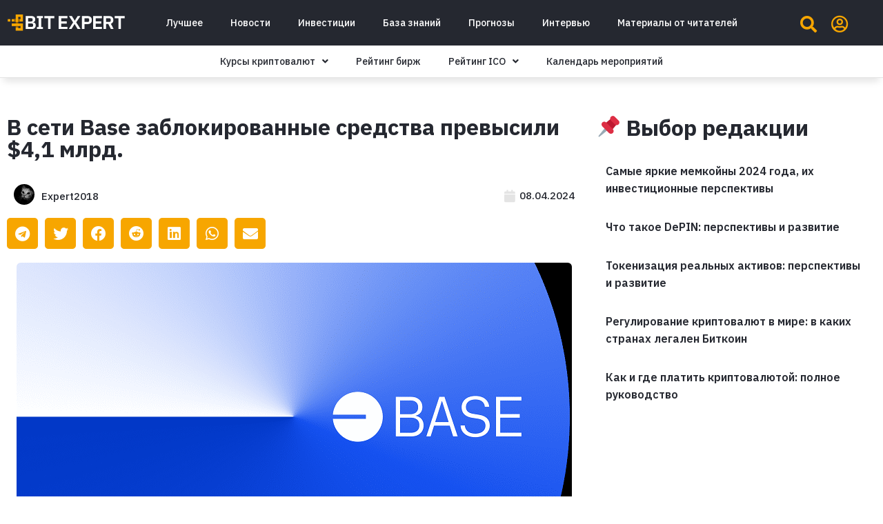

--- FILE ---
content_type: text/html; charset=UTF-8
request_url: https://bitexpert.io/news/v-seti-base-zablokirovannye-sredstva-prevysili-4-1-mlrd/
body_size: 26858
content:
<!doctype html>
<html lang="ru-RU">
<head>
	<meta charset="UTF-8">
		<meta name="viewport" content="width=device-width, initial-scale=1">
	<link rel="profile" href="https://gmpg.org/xfn/11">
	<!-- Manifest added by SuperPWA - Progressive Web Apps Plugin For WordPress -->
<link rel="manifest" href="/superpwa-manifest.json">
<link rel="prefetch" href="/superpwa-manifest.json">
<meta name="theme-color" content="#ffffff">
<!-- / SuperPWA.com -->
<meta name='robots' content='index, follow, max-image-preview:large, max-snippet:-1, max-video-preview:-1' />

	<!-- This site is optimized with the Yoast SEO Premium plugin v19.3 (Yoast SEO v19.7) - https://yoast.com/wordpress/plugins/seo/ -->
	<title>В сети Base заблокированные средства превысили $4,1 млрд.</title>
	<meta name="description" content="Согласно последним данным, за прошлую неделю общий объем заблокированных средств (TVL) в сети второго уровня Base вырос на 16,5%." />
	<link rel="canonical" href="https://bitexpert.io/news/v-seti-base-zablokirovannye-sredstva-prevysili-4-1-mlrd/" />
	<meta property="og:locale" content="ru_RU" />
	<meta property="og:type" content="article" />
	<meta property="og:title" content="В сети Base заблокированные средства превысили $4,1 млрд." />
	<meta property="og:description" content="Согласно последним данным, за прошлую неделю общий объем заблокированных средств (TVL) в сети второго уровня Base вырос на 16,5%." />
	<meta property="og:url" content="https://bitexpert.io/news/v-seti-base-zablokirovannye-sredstva-prevysili-4-1-mlrd/" />
	<meta property="og:site_name" content="BitExpert.io" />
	<meta property="article:publisher" content="https://www.facebook.com/bitexpert.io" />
	<meta property="article:published_time" content="2024-04-08T10:30:26+00:00" />
	<meta property="article:modified_time" content="2024-04-08T08:55:52+00:00" />
	<meta property="og:image" content="https://bitexpert.io/wp-content/uploads/2024/04/Base-08.png" />
	<meta property="og:image:width" content="805" />
	<meta property="og:image:height" content="448" />
	<meta property="og:image:type" content="image/png" />
	<meta name="author" content="Expert2018" />
	<meta name="twitter:card" content="summary_large_image" />
	<meta name="twitter:creator" content="@bitexpert_io" />
	<meta name="twitter:site" content="@bitexpert_io" />
	<meta name="twitter:label1" content="Written by" />
	<meta name="twitter:data1" content="Expert2018" />
	<meta name="twitter:label2" content="Est. reading time" />
	<meta name="twitter:data2" content="1 минута" />
	<script type="application/ld+json" class="yoast-schema-graph">{"@context":"https://schema.org","@graph":[{"@type":"Article","@id":"https://bitexpert.io/news/v-seti-base-zablokirovannye-sredstva-prevysili-4-1-mlrd/#article","isPartOf":{"@id":"https://bitexpert.io/news/v-seti-base-zablokirovannye-sredstva-prevysili-4-1-mlrd/"},"author":{"name":"Expert2018","@id":"https://bitexpert.io/#/schema/person/e3abb4a1977c28eeec15edd606a06179"},"headline":"В сети Base заблокированные средства превысили $4,1 млрд.","datePublished":"2024-04-08T10:30:26+00:00","dateModified":"2024-04-08T08:55:52+00:00","mainEntityOfPage":{"@id":"https://bitexpert.io/news/v-seti-base-zablokirovannye-sredstva-prevysili-4-1-mlrd/"},"wordCount":10,"commentCount":0,"publisher":{"@id":"https://bitexpert.io/#organization"},"image":{"@id":"https://bitexpert.io/news/v-seti-base-zablokirovannye-sredstva-prevysili-4-1-mlrd/#primaryimage"},"thumbnailUrl":"https://bitexpert.io/wp-content/uploads/2024/04/Base-08.png","keywords":["BASE","Криптовалюты","мем-коины","рост"],"articleSection":["Новости"],"inLanguage":"ru-RU","potentialAction":[{"@type":"CommentAction","name":"Comment","target":["https://bitexpert.io/news/v-seti-base-zablokirovannye-sredstva-prevysili-4-1-mlrd/#respond"]}]},{"@type":"WebPage","@id":"https://bitexpert.io/news/v-seti-base-zablokirovannye-sredstva-prevysili-4-1-mlrd/","url":"https://bitexpert.io/news/v-seti-base-zablokirovannye-sredstva-prevysili-4-1-mlrd/","name":"В сети Base заблокированные средства превысили $4,1 млрд.","isPartOf":{"@id":"https://bitexpert.io/#website"},"primaryImageOfPage":{"@id":"https://bitexpert.io/news/v-seti-base-zablokirovannye-sredstva-prevysili-4-1-mlrd/#primaryimage"},"image":{"@id":"https://bitexpert.io/news/v-seti-base-zablokirovannye-sredstva-prevysili-4-1-mlrd/#primaryimage"},"thumbnailUrl":"https://bitexpert.io/wp-content/uploads/2024/04/Base-08.png","datePublished":"2024-04-08T10:30:26+00:00","dateModified":"2024-04-08T08:55:52+00:00","description":"Согласно последним данным, за прошлую неделю общий объем заблокированных средств (TVL) в сети второго уровня Base вырос на 16,5%.","breadcrumb":{"@id":"https://bitexpert.io/news/v-seti-base-zablokirovannye-sredstva-prevysili-4-1-mlrd/#breadcrumb"},"inLanguage":"ru-RU","potentialAction":[{"@type":"ReadAction","target":["https://bitexpert.io/news/v-seti-base-zablokirovannye-sredstva-prevysili-4-1-mlrd/"]}]},{"@type":"ImageObject","inLanguage":"ru-RU","@id":"https://bitexpert.io/news/v-seti-base-zablokirovannye-sredstva-prevysili-4-1-mlrd/#primaryimage","url":"https://bitexpert.io/wp-content/uploads/2024/04/Base-08.png","contentUrl":"https://bitexpert.io/wp-content/uploads/2024/04/Base-08.png","width":805,"height":448,"caption":"В сети Base заблокированные средства превысили $4,1 млрд."},{"@type":"BreadcrumbList","@id":"https://bitexpert.io/news/v-seti-base-zablokirovannye-sredstva-prevysili-4-1-mlrd/#breadcrumb","itemListElement":[{"@type":"ListItem","position":1,"name":"Главная страница","item":"https://bitexpert.io/"},{"@type":"ListItem","position":2,"name":"В сети Base заблокированные средства превысили $4,1 млрд."}]},{"@type":"WebSite","@id":"https://bitexpert.io/#website","url":"https://bitexpert.io/","name":"BitExpert.io","description":"Все про криптовалюты и блокчейн: новости, события, факты, курс, анализ, обзоры","publisher":{"@id":"https://bitexpert.io/#organization"},"potentialAction":[{"@type":"SearchAction","target":{"@type":"EntryPoint","urlTemplate":"https://bitexpert.io/?s={search_term_string}"},"query-input":"required name=search_term_string"}],"inLanguage":"ru-RU"},{"@type":"Organization","@id":"https://bitexpert.io/#organization","name":"BitExpert","url":"https://bitexpert.io/","sameAs":["https://t.me/bitexpert_io","https://www.facebook.com/bitexpert.io","https://twitter.com/bitexpert_io"],"logo":{"@type":"ImageObject","inLanguage":"ru-RU","@id":"https://bitexpert.io/#/schema/logo/image/","url":"https://bitexpert.io/wp-content/uploads/2022/10/bitexpert-avatar.png","contentUrl":"https://bitexpert.io/wp-content/uploads/2022/10/bitexpert-avatar.png","width":2500,"height":2500,"caption":"BitExpert"},"image":{"@id":"https://bitexpert.io/#/schema/logo/image/"}},{"@type":"Person","@id":"https://bitexpert.io/#/schema/person/e3abb4a1977c28eeec15edd606a06179","name":"Expert2018","image":{"@type":"ImageObject","inLanguage":"ru-RU","@id":"https://bitexpert.io/#/schema/person/image/","url":"https://bitexpert.io/wp-content/uploads/2018/01/CSeVrHc8-150x150.jpeg","contentUrl":"https://bitexpert.io/wp-content/uploads/2018/01/CSeVrHc8-150x150.jpeg","caption":"Expert2018"},"url":"https://bitexpert.io/author/expert2018/"}]}</script>
	<!-- / Yoast SEO Premium plugin. -->


<link rel='dns-prefetch' href='//s.w.org' />
<link rel="alternate" type="application/rss+xml" title="BitExpert.io &raquo; Лента" href="https://bitexpert.io/feed/" />
<link rel="alternate" type="application/rss+xml" title="BitExpert.io &raquo; Лента комментариев" href="https://bitexpert.io/comments/feed/" />
<link rel="alternate" type="application/rss+xml" title="BitExpert.io &raquo; Лента комментариев к &laquo;В сети Base заблокированные средства превысили $4,1 млрд.&raquo;" href="https://bitexpert.io/news/v-seti-base-zablokirovannye-sredstva-prevysili-4-1-mlrd/feed/" />
<script>
window._wpemojiSettings = {"baseUrl":"https:\/\/s.w.org\/images\/core\/emoji\/14.0.0\/72x72\/","ext":".png","svgUrl":"https:\/\/s.w.org\/images\/core\/emoji\/14.0.0\/svg\/","svgExt":".svg","source":{"concatemoji":"https:\/\/bitexpert.io\/wp-includes\/js\/wp-emoji-release.min.js?ver=6.0.2"}};
/*! This file is auto-generated */
!function(e,a,t){var n,r,o,i=a.createElement("canvas"),p=i.getContext&&i.getContext("2d");function s(e,t){var a=String.fromCharCode,e=(p.clearRect(0,0,i.width,i.height),p.fillText(a.apply(this,e),0,0),i.toDataURL());return p.clearRect(0,0,i.width,i.height),p.fillText(a.apply(this,t),0,0),e===i.toDataURL()}function c(e){var t=a.createElement("script");t.src=e,t.defer=t.type="text/javascript",a.getElementsByTagName("head")[0].appendChild(t)}for(o=Array("flag","emoji"),t.supports={everything:!0,everythingExceptFlag:!0},r=0;r<o.length;r++)t.supports[o[r]]=function(e){if(!p||!p.fillText)return!1;switch(p.textBaseline="top",p.font="600 32px Arial",e){case"flag":return s([127987,65039,8205,9895,65039],[127987,65039,8203,9895,65039])?!1:!s([55356,56826,55356,56819],[55356,56826,8203,55356,56819])&&!s([55356,57332,56128,56423,56128,56418,56128,56421,56128,56430,56128,56423,56128,56447],[55356,57332,8203,56128,56423,8203,56128,56418,8203,56128,56421,8203,56128,56430,8203,56128,56423,8203,56128,56447]);case"emoji":return!s([129777,127995,8205,129778,127999],[129777,127995,8203,129778,127999])}return!1}(o[r]),t.supports.everything=t.supports.everything&&t.supports[o[r]],"flag"!==o[r]&&(t.supports.everythingExceptFlag=t.supports.everythingExceptFlag&&t.supports[o[r]]);t.supports.everythingExceptFlag=t.supports.everythingExceptFlag&&!t.supports.flag,t.DOMReady=!1,t.readyCallback=function(){t.DOMReady=!0},t.supports.everything||(n=function(){t.readyCallback()},a.addEventListener?(a.addEventListener("DOMContentLoaded",n,!1),e.addEventListener("load",n,!1)):(e.attachEvent("onload",n),a.attachEvent("onreadystatechange",function(){"complete"===a.readyState&&t.readyCallback()})),(e=t.source||{}).concatemoji?c(e.concatemoji):e.wpemoji&&e.twemoji&&(c(e.twemoji),c(e.wpemoji)))}(window,document,window._wpemojiSettings);
</script>
<style>
img.wp-smiley,
img.emoji {
	display: inline !important;
	border: none !important;
	box-shadow: none !important;
	height: 1em !important;
	width: 1em !important;
	margin: 0 0.07em !important;
	vertical-align: -0.1em !important;
	background: none !important;
	padding: 0 !important;
}
</style>
	<link rel='stylesheet' id='dce-animations-css'  href='https://bitexpert.io/wp-content/plugins/dynamic-content-for-elementor/assets/css/animations.css?ver=2.8.0' media='all' />
<link rel='stylesheet' id='wp-block-library-css'  href='https://bitexpert.io/wp-includes/css/dist/block-library/style.min.css?ver=6.0.2' media='all' />
<style id='global-styles-inline-css'>
body{--wp--preset--color--black: #000000;--wp--preset--color--cyan-bluish-gray: #abb8c3;--wp--preset--color--white: #ffffff;--wp--preset--color--pale-pink: #f78da7;--wp--preset--color--vivid-red: #cf2e2e;--wp--preset--color--luminous-vivid-orange: #ff6900;--wp--preset--color--luminous-vivid-amber: #fcb900;--wp--preset--color--light-green-cyan: #7bdcb5;--wp--preset--color--vivid-green-cyan: #00d084;--wp--preset--color--pale-cyan-blue: #8ed1fc;--wp--preset--color--vivid-cyan-blue: #0693e3;--wp--preset--color--vivid-purple: #9b51e0;--wp--preset--gradient--vivid-cyan-blue-to-vivid-purple: linear-gradient(135deg,rgba(6,147,227,1) 0%,rgb(155,81,224) 100%);--wp--preset--gradient--light-green-cyan-to-vivid-green-cyan: linear-gradient(135deg,rgb(122,220,180) 0%,rgb(0,208,130) 100%);--wp--preset--gradient--luminous-vivid-amber-to-luminous-vivid-orange: linear-gradient(135deg,rgba(252,185,0,1) 0%,rgba(255,105,0,1) 100%);--wp--preset--gradient--luminous-vivid-orange-to-vivid-red: linear-gradient(135deg,rgba(255,105,0,1) 0%,rgb(207,46,46) 100%);--wp--preset--gradient--very-light-gray-to-cyan-bluish-gray: linear-gradient(135deg,rgb(238,238,238) 0%,rgb(169,184,195) 100%);--wp--preset--gradient--cool-to-warm-spectrum: linear-gradient(135deg,rgb(74,234,220) 0%,rgb(151,120,209) 20%,rgb(207,42,186) 40%,rgb(238,44,130) 60%,rgb(251,105,98) 80%,rgb(254,248,76) 100%);--wp--preset--gradient--blush-light-purple: linear-gradient(135deg,rgb(255,206,236) 0%,rgb(152,150,240) 100%);--wp--preset--gradient--blush-bordeaux: linear-gradient(135deg,rgb(254,205,165) 0%,rgb(254,45,45) 50%,rgb(107,0,62) 100%);--wp--preset--gradient--luminous-dusk: linear-gradient(135deg,rgb(255,203,112) 0%,rgb(199,81,192) 50%,rgb(65,88,208) 100%);--wp--preset--gradient--pale-ocean: linear-gradient(135deg,rgb(255,245,203) 0%,rgb(182,227,212) 50%,rgb(51,167,181) 100%);--wp--preset--gradient--electric-grass: linear-gradient(135deg,rgb(202,248,128) 0%,rgb(113,206,126) 100%);--wp--preset--gradient--midnight: linear-gradient(135deg,rgb(2,3,129) 0%,rgb(40,116,252) 100%);--wp--preset--duotone--dark-grayscale: url('#wp-duotone-dark-grayscale');--wp--preset--duotone--grayscale: url('#wp-duotone-grayscale');--wp--preset--duotone--purple-yellow: url('#wp-duotone-purple-yellow');--wp--preset--duotone--blue-red: url('#wp-duotone-blue-red');--wp--preset--duotone--midnight: url('#wp-duotone-midnight');--wp--preset--duotone--magenta-yellow: url('#wp-duotone-magenta-yellow');--wp--preset--duotone--purple-green: url('#wp-duotone-purple-green');--wp--preset--duotone--blue-orange: url('#wp-duotone-blue-orange');--wp--preset--font-size--small: 13px;--wp--preset--font-size--medium: 20px;--wp--preset--font-size--large: 36px;--wp--preset--font-size--x-large: 42px;}.has-black-color{color: var(--wp--preset--color--black) !important;}.has-cyan-bluish-gray-color{color: var(--wp--preset--color--cyan-bluish-gray) !important;}.has-white-color{color: var(--wp--preset--color--white) !important;}.has-pale-pink-color{color: var(--wp--preset--color--pale-pink) !important;}.has-vivid-red-color{color: var(--wp--preset--color--vivid-red) !important;}.has-luminous-vivid-orange-color{color: var(--wp--preset--color--luminous-vivid-orange) !important;}.has-luminous-vivid-amber-color{color: var(--wp--preset--color--luminous-vivid-amber) !important;}.has-light-green-cyan-color{color: var(--wp--preset--color--light-green-cyan) !important;}.has-vivid-green-cyan-color{color: var(--wp--preset--color--vivid-green-cyan) !important;}.has-pale-cyan-blue-color{color: var(--wp--preset--color--pale-cyan-blue) !important;}.has-vivid-cyan-blue-color{color: var(--wp--preset--color--vivid-cyan-blue) !important;}.has-vivid-purple-color{color: var(--wp--preset--color--vivid-purple) !important;}.has-black-background-color{background-color: var(--wp--preset--color--black) !important;}.has-cyan-bluish-gray-background-color{background-color: var(--wp--preset--color--cyan-bluish-gray) !important;}.has-white-background-color{background-color: var(--wp--preset--color--white) !important;}.has-pale-pink-background-color{background-color: var(--wp--preset--color--pale-pink) !important;}.has-vivid-red-background-color{background-color: var(--wp--preset--color--vivid-red) !important;}.has-luminous-vivid-orange-background-color{background-color: var(--wp--preset--color--luminous-vivid-orange) !important;}.has-luminous-vivid-amber-background-color{background-color: var(--wp--preset--color--luminous-vivid-amber) !important;}.has-light-green-cyan-background-color{background-color: var(--wp--preset--color--light-green-cyan) !important;}.has-vivid-green-cyan-background-color{background-color: var(--wp--preset--color--vivid-green-cyan) !important;}.has-pale-cyan-blue-background-color{background-color: var(--wp--preset--color--pale-cyan-blue) !important;}.has-vivid-cyan-blue-background-color{background-color: var(--wp--preset--color--vivid-cyan-blue) !important;}.has-vivid-purple-background-color{background-color: var(--wp--preset--color--vivid-purple) !important;}.has-black-border-color{border-color: var(--wp--preset--color--black) !important;}.has-cyan-bluish-gray-border-color{border-color: var(--wp--preset--color--cyan-bluish-gray) !important;}.has-white-border-color{border-color: var(--wp--preset--color--white) !important;}.has-pale-pink-border-color{border-color: var(--wp--preset--color--pale-pink) !important;}.has-vivid-red-border-color{border-color: var(--wp--preset--color--vivid-red) !important;}.has-luminous-vivid-orange-border-color{border-color: var(--wp--preset--color--luminous-vivid-orange) !important;}.has-luminous-vivid-amber-border-color{border-color: var(--wp--preset--color--luminous-vivid-amber) !important;}.has-light-green-cyan-border-color{border-color: var(--wp--preset--color--light-green-cyan) !important;}.has-vivid-green-cyan-border-color{border-color: var(--wp--preset--color--vivid-green-cyan) !important;}.has-pale-cyan-blue-border-color{border-color: var(--wp--preset--color--pale-cyan-blue) !important;}.has-vivid-cyan-blue-border-color{border-color: var(--wp--preset--color--vivid-cyan-blue) !important;}.has-vivid-purple-border-color{border-color: var(--wp--preset--color--vivid-purple) !important;}.has-vivid-cyan-blue-to-vivid-purple-gradient-background{background: var(--wp--preset--gradient--vivid-cyan-blue-to-vivid-purple) !important;}.has-light-green-cyan-to-vivid-green-cyan-gradient-background{background: var(--wp--preset--gradient--light-green-cyan-to-vivid-green-cyan) !important;}.has-luminous-vivid-amber-to-luminous-vivid-orange-gradient-background{background: var(--wp--preset--gradient--luminous-vivid-amber-to-luminous-vivid-orange) !important;}.has-luminous-vivid-orange-to-vivid-red-gradient-background{background: var(--wp--preset--gradient--luminous-vivid-orange-to-vivid-red) !important;}.has-very-light-gray-to-cyan-bluish-gray-gradient-background{background: var(--wp--preset--gradient--very-light-gray-to-cyan-bluish-gray) !important;}.has-cool-to-warm-spectrum-gradient-background{background: var(--wp--preset--gradient--cool-to-warm-spectrum) !important;}.has-blush-light-purple-gradient-background{background: var(--wp--preset--gradient--blush-light-purple) !important;}.has-blush-bordeaux-gradient-background{background: var(--wp--preset--gradient--blush-bordeaux) !important;}.has-luminous-dusk-gradient-background{background: var(--wp--preset--gradient--luminous-dusk) !important;}.has-pale-ocean-gradient-background{background: var(--wp--preset--gradient--pale-ocean) !important;}.has-electric-grass-gradient-background{background: var(--wp--preset--gradient--electric-grass) !important;}.has-midnight-gradient-background{background: var(--wp--preset--gradient--midnight) !important;}.has-small-font-size{font-size: var(--wp--preset--font-size--small) !important;}.has-medium-font-size{font-size: var(--wp--preset--font-size--medium) !important;}.has-large-font-size{font-size: var(--wp--preset--font-size--large) !important;}.has-x-large-font-size{font-size: var(--wp--preset--font-size--x-large) !important;}
</style>
<link rel='preload' as='style' onload='this.onload=null;this.rel="stylesheet"' id='cmc-bootstrap' href='https://bitexpert.io/wp-content/plugins/coin-market-cap/assets/css/libs/bootstrap.min.css?ver=4.8' type='text/css' media='all' /><link rel='stylesheet' as='style' onload='this.onload=null;this.rel="stylesheet"' id='cmc-bootstrap' href='https://bitexpert.io/wp-content/plugins/coin-market-cap/assets/css/libs/bootstrap.min.css?ver=4.8' type='text/css' media='all' /><link rel='stylesheet' id='cmc-custom-css'  href='https://bitexpert.io/wp-content/plugins/coin-market-cap/assets/css/cmc-custom.css?ver=4.8' media='all' />
<link rel='preload' as='style' onload='this.onload=null;this.rel="stylesheet"' id='cmc-icons' href='https://bitexpert.io/wp-content/plugins/coin-market-cap/assets/css/cmc-icons.min.css?ver=4.8' type='text/css' media='all' /><link rel='stylesheet' as='style' onload='this.onload=null;this.rel="stylesheet"' id='cmc-icons' href='https://bitexpert.io/wp-content/plugins/coin-market-cap/assets/css/cmc-icons.min.css?ver=4.8' type='text/css' media='all' /><link rel='stylesheet' id='cmc-advance-table-design-css'  href='https://bitexpert.io/wp-content/plugins/coin-market-cap/assets/css/cmc-advance-style.css?ver=4.8' media='all' />
<link rel='stylesheet' id='wpt-twitter-feed-css'  href='https://bitexpert.io/wp-content/plugins/wp-to-twitter/css/twitter-feed.css?ver=6.0.2' media='all' />
<link rel='stylesheet' id='wordpress-popular-posts-css-css'  href='https://bitexpert.io/wp-content/plugins/wordpress-popular-posts/assets/css/wpp.css?ver=6.0.5' media='all' />
<link rel='stylesheet' id='hello-elementor-css'  href='https://bitexpert.io/wp-content/themes/hello-elementor/style.min.css?ver=2.6.1' media='all' />
<link rel='stylesheet' id='hello-elementor-theme-style-css'  href='https://bitexpert.io/wp-content/themes/hello-elementor/theme.min.css?ver=2.6.1' media='all' />
<link rel='stylesheet' id='elementor-icons-css'  href='https://bitexpert.io/wp-content/plugins/elementor/assets/lib/eicons/css/elementor-icons.min.css?ver=5.16.0' media='all' />
<link rel='stylesheet' id='elementor-frontend-legacy-css'  href='https://bitexpert.io/wp-content/plugins/elementor/assets/css/frontend-legacy.min.css?ver=3.7.6' media='all' />
<link rel='stylesheet' id='elementor-frontend-css'  href='https://bitexpert.io/wp-content/plugins/elementor/assets/css/frontend.min.css?ver=3.7.6' media='all' />
<link rel='stylesheet' id='elementor-post-66215-css'  href='https://bitexpert.io/wp-content/uploads/elementor/css/post-66215.css?ver=1664879002' media='all' />
<link rel='stylesheet' id='dce-style-css'  href='https://bitexpert.io/wp-content/plugins/dynamic-content-for-elementor/assets/css/style.min.css?ver=2.8.0' media='all' />
<link rel='stylesheet' id='dashicons-css'  href='https://bitexpert.io/wp-includes/css/dashicons.min.css?ver=6.0.2' media='all' />
<link rel='stylesheet' id='elementor-pro-css'  href='https://bitexpert.io/wp-content/plugins/elementor-pro/assets/css/frontend.min.css?ver=3.7.6' media='all' />
<link rel='stylesheet' id='font-awesome-5-all-css'  href='https://bitexpert.io/wp-content/plugins/elementor/assets/lib/font-awesome/css/all.min.css?ver=3.7.6' media='all' />
<link rel='stylesheet' id='font-awesome-4-shim-css'  href='https://bitexpert.io/wp-content/plugins/elementor/assets/lib/font-awesome/css/v4-shims.min.css?ver=3.7.6' media='all' />
<link rel='stylesheet' id='namogo-icons-css'  href='https://bitexpert.io/wp-content/plugins/elementor-extras/assets/lib/nicons/css/nicons.css?ver=2.2.51' media='all' />
<link rel='stylesheet' id='elementor-extras-frontend-css'  href='https://bitexpert.io/wp-content/plugins/elementor-extras/assets/css/frontend.min.css?ver=2.2.51' media='all' />
<link rel='stylesheet' id='elementor-global-css'  href='https://bitexpert.io/wp-content/uploads/elementor/css/global.css?ver=1664879005' media='all' />
<link rel='stylesheet' id='elementor-post-66262-css'  href='https://bitexpert.io/wp-content/uploads/elementor/css/post-66262.css?ver=1699247989' media='all' />
<link rel='stylesheet' id='elementor-post-66257-css'  href='https://bitexpert.io/wp-content/uploads/elementor/css/post-66257.css?ver=1676382417' media='all' />
<link rel='stylesheet' id='elementor-post-66335-css'  href='https://bitexpert.io/wp-content/uploads/elementor/css/post-66335.css?ver=1732316964' media='all' />
<link crossorigin="anonymous" rel='stylesheet' id='google-fonts-1-css'  href='https://fonts.googleapis.com/css?family=IBM+Plex+Sans%3A100%2C100italic%2C200%2C200italic%2C300%2C300italic%2C400%2C400italic%2C500%2C500italic%2C600%2C600italic%2C700%2C700italic%2C800%2C800italic%2C900%2C900italic&#038;display=auto&#038;subset=cyrillic&#038;ver=6.0.2' media='all' />
<link rel='stylesheet' id='elementor-icons-shared-0-css'  href='https://bitexpert.io/wp-content/plugins/elementor/assets/lib/font-awesome/css/fontawesome.min.css?ver=5.15.3' media='all' />
<link rel='stylesheet' id='elementor-icons-fa-brands-css'  href='https://bitexpert.io/wp-content/plugins/elementor/assets/lib/font-awesome/css/brands.min.css?ver=5.15.3' media='all' />
<link rel='stylesheet' id='elementor-icons-fa-solid-css'  href='https://bitexpert.io/wp-content/plugins/elementor/assets/lib/font-awesome/css/solid.min.css?ver=5.15.3' media='all' />
<link rel='stylesheet' id='elementor-icons-fa-regular-css'  href='https://bitexpert.io/wp-content/plugins/elementor/assets/lib/font-awesome/css/regular.min.css?ver=5.15.3' media='all' />
<link rel='stylesheet' id='wppb_stylesheet-css'  href='https://bitexpert.io/wp-content/plugins/profile-builder/assets/css/style-front-end.css?ver=3.8.0' media='all' />
<script src='https://bitexpert.io/wp-includes/js/jquery/jquery.min.js?ver=3.6.0' id='jquery-core-js'></script>
<script src='https://bitexpert.io/wp-includes/js/jquery/jquery-migrate.min.js?ver=3.3.2' id='jquery-migrate-js'></script>
<script id='wpp-json' type="application/json">
{"sampling_active":0,"sampling_rate":100,"ajax_url":"https:\/\/bitexpert.io\/wp-json\/wordpress-popular-posts\/v1\/popular-posts","api_url":"https:\/\/bitexpert.io\/wp-json\/wordpress-popular-posts","ID":87670,"token":"de05d61d04","lang":0,"debug":0}
</script>
<script src='https://bitexpert.io/wp-content/plugins/wordpress-popular-posts/assets/js/wpp.min.js?ver=6.0.5' id='wpp-js-js'></script>
<script src='https://bitexpert.io/wp-content/plugins/elementor/assets/lib/font-awesome/js/v4-shims.min.js?ver=3.7.6' id='font-awesome-4-shim-js'></script>
<link rel="https://api.w.org/" href="https://bitexpert.io/wp-json/" /><link rel="alternate" type="application/json" href="https://bitexpert.io/wp-json/wp/v2/posts/87670" /><link rel="EditURI" type="application/rsd+xml" title="RSD" href="https://bitexpert.io/xmlrpc.php?rsd" />
<link rel="wlwmanifest" type="application/wlwmanifest+xml" href="https://bitexpert.io/wp-includes/wlwmanifest.xml" /> 
<meta name="generator" content="WordPress 6.0.2" />
<link rel='shortlink' href='https://bitexpert.io/?p=87670' />
<link rel="alternate" type="application/json+oembed" href="https://bitexpert.io/wp-json/oembed/1.0/embed?url=https%3A%2F%2Fbitexpert.io%2Fnews%2Fv-seti-base-zablokirovannye-sredstva-prevysili-4-1-mlrd%2F" />
<link rel="alternate" type="text/xml+oembed" href="https://bitexpert.io/wp-json/oembed/1.0/embed?url=https%3A%2F%2Fbitexpert.io%2Fnews%2Fv-seti-base-zablokirovannye-sredstva-prevysili-4-1-mlrd%2F&#038;format=xml" />
            <style id="wpp-loading-animation-styles">@-webkit-keyframes bgslide{from{background-position-x:0}to{background-position-x:-200%}}@keyframes bgslide{from{background-position-x:0}to{background-position-x:-200%}}.wpp-widget-placeholder,.wpp-widget-block-placeholder{margin:0 auto;width:60px;height:3px;background:#dd3737;background:linear-gradient(90deg,#dd3737 0%,#571313 10%,#dd3737 100%);background-size:200% auto;border-radius:3px;-webkit-animation:bgslide 1s infinite linear;animation:bgslide 1s infinite linear}</style>
            <link rel="amphtml" href="https://bitexpert.io/news/v-seti-base-zablokirovannye-sredstva-prevysili-4-1-mlrd/?amp=1"><link rel="icon" href="https://bitexpert.io/wp-content/uploads/2022/10/apple-icon-180x180-1.png" sizes="32x32" />
<link rel="icon" href="https://bitexpert.io/wp-content/uploads/2022/10/apple-icon-180x180-1.png" sizes="192x192" />
<link rel="apple-touch-icon" href="https://bitexpert.io/wp-content/uploads/2022/10/apple-icon-180x180-1.png" />
<meta name="msapplication-TileImage" content="https://bitexpert.io/wp-content/uploads/2022/10/apple-icon-180x180-1.png" />
		<style id="wp-custom-css">
			.comment-form-url {
	display: none;
}		</style>
		<!-- Google tag (gtag.js) -->
<script async src="https://www.googletagmanager.com/gtag/js?id=G-R7CR76GCBM"></script>
<script>
  window.dataLayer = window.dataLayer || [];
  function gtag(){dataLayer.push(arguments);}
  gtag('js', new Date());

  gtag('config', 'G-R7CR76GCBM');
</script>

<script async src="https://appsha-prm.ctengine.io/js/script.js?wkey=oC7oIP7zkV"></script>

<script charset="UTF-8" src="//web.webpushs.com/js/push/db07f752d00ee122341fd79c08537d5d_1.js" async></script>
	
<!-- Yandex.Metrika counter -->
<script type="text/javascript" >
   (function(m,e,t,r,i,k,a){m[i]=m[i]||function(){(m[i].a=m[i].a||[]).push(arguments)};
   m[i].l=1*new Date();
   for (var j = 0; j < document.scripts.length; j++) {if (document.scripts[j].src === r) { return; }}
   k=e.createElement(t),a=e.getElementsByTagName(t)[0],k.async=1,k.src=r,a.parentNode.insertBefore(k,a)})
   (window, document, "script", "https://mc.yandex.ru/metrika/tag.js", "ym");

   ym(92580639, "init", {
        clickmap:true,
        trackLinks:true,
        accurateTrackBounce:true
   });
</script>
<noscript><div><img src="https://mc.yandex.ru/watch/92580639" style="position:absolute; left:-9999px;" alt="" /></div></noscript>
<!-- /Yandex.Metrika counter -->
	
<script defer data-domain="bitexpert.io" data-api="https://plus.spartagarant.workers.dev/that/event" src="https://plus.spartagarant.workers.dev/this/script.js"></script>

</head>
<body class="post-template-default single single-post postid-87670 single-format-standard wp-custom-logo elementor-default elementor-kit-66215 elementor-page-66335">

<svg xmlns="http://www.w3.org/2000/svg" viewBox="0 0 0 0" width="0" height="0" focusable="false" role="none" style="visibility: hidden; position: absolute; left: -9999px; overflow: hidden;" ><defs><filter id="wp-duotone-dark-grayscale"><feColorMatrix color-interpolation-filters="sRGB" type="matrix" values=" .299 .587 .114 0 0 .299 .587 .114 0 0 .299 .587 .114 0 0 .299 .587 .114 0 0 " /><feComponentTransfer color-interpolation-filters="sRGB" ><feFuncR type="table" tableValues="0 0.49803921568627" /><feFuncG type="table" tableValues="0 0.49803921568627" /><feFuncB type="table" tableValues="0 0.49803921568627" /><feFuncA type="table" tableValues="1 1" /></feComponentTransfer><feComposite in2="SourceGraphic" operator="in" /></filter></defs></svg><svg xmlns="http://www.w3.org/2000/svg" viewBox="0 0 0 0" width="0" height="0" focusable="false" role="none" style="visibility: hidden; position: absolute; left: -9999px; overflow: hidden;" ><defs><filter id="wp-duotone-grayscale"><feColorMatrix color-interpolation-filters="sRGB" type="matrix" values=" .299 .587 .114 0 0 .299 .587 .114 0 0 .299 .587 .114 0 0 .299 .587 .114 0 0 " /><feComponentTransfer color-interpolation-filters="sRGB" ><feFuncR type="table" tableValues="0 1" /><feFuncG type="table" tableValues="0 1" /><feFuncB type="table" tableValues="0 1" /><feFuncA type="table" tableValues="1 1" /></feComponentTransfer><feComposite in2="SourceGraphic" operator="in" /></filter></defs></svg><svg xmlns="http://www.w3.org/2000/svg" viewBox="0 0 0 0" width="0" height="0" focusable="false" role="none" style="visibility: hidden; position: absolute; left: -9999px; overflow: hidden;" ><defs><filter id="wp-duotone-purple-yellow"><feColorMatrix color-interpolation-filters="sRGB" type="matrix" values=" .299 .587 .114 0 0 .299 .587 .114 0 0 .299 .587 .114 0 0 .299 .587 .114 0 0 " /><feComponentTransfer color-interpolation-filters="sRGB" ><feFuncR type="table" tableValues="0.54901960784314 0.98823529411765" /><feFuncG type="table" tableValues="0 1" /><feFuncB type="table" tableValues="0.71764705882353 0.25490196078431" /><feFuncA type="table" tableValues="1 1" /></feComponentTransfer><feComposite in2="SourceGraphic" operator="in" /></filter></defs></svg><svg xmlns="http://www.w3.org/2000/svg" viewBox="0 0 0 0" width="0" height="0" focusable="false" role="none" style="visibility: hidden; position: absolute; left: -9999px; overflow: hidden;" ><defs><filter id="wp-duotone-blue-red"><feColorMatrix color-interpolation-filters="sRGB" type="matrix" values=" .299 .587 .114 0 0 .299 .587 .114 0 0 .299 .587 .114 0 0 .299 .587 .114 0 0 " /><feComponentTransfer color-interpolation-filters="sRGB" ><feFuncR type="table" tableValues="0 1" /><feFuncG type="table" tableValues="0 0.27843137254902" /><feFuncB type="table" tableValues="0.5921568627451 0.27843137254902" /><feFuncA type="table" tableValues="1 1" /></feComponentTransfer><feComposite in2="SourceGraphic" operator="in" /></filter></defs></svg><svg xmlns="http://www.w3.org/2000/svg" viewBox="0 0 0 0" width="0" height="0" focusable="false" role="none" style="visibility: hidden; position: absolute; left: -9999px; overflow: hidden;" ><defs><filter id="wp-duotone-midnight"><feColorMatrix color-interpolation-filters="sRGB" type="matrix" values=" .299 .587 .114 0 0 .299 .587 .114 0 0 .299 .587 .114 0 0 .299 .587 .114 0 0 " /><feComponentTransfer color-interpolation-filters="sRGB" ><feFuncR type="table" tableValues="0 0" /><feFuncG type="table" tableValues="0 0.64705882352941" /><feFuncB type="table" tableValues="0 1" /><feFuncA type="table" tableValues="1 1" /></feComponentTransfer><feComposite in2="SourceGraphic" operator="in" /></filter></defs></svg><svg xmlns="http://www.w3.org/2000/svg" viewBox="0 0 0 0" width="0" height="0" focusable="false" role="none" style="visibility: hidden; position: absolute; left: -9999px; overflow: hidden;" ><defs><filter id="wp-duotone-magenta-yellow"><feColorMatrix color-interpolation-filters="sRGB" type="matrix" values=" .299 .587 .114 0 0 .299 .587 .114 0 0 .299 .587 .114 0 0 .299 .587 .114 0 0 " /><feComponentTransfer color-interpolation-filters="sRGB" ><feFuncR type="table" tableValues="0.78039215686275 1" /><feFuncG type="table" tableValues="0 0.94901960784314" /><feFuncB type="table" tableValues="0.35294117647059 0.47058823529412" /><feFuncA type="table" tableValues="1 1" /></feComponentTransfer><feComposite in2="SourceGraphic" operator="in" /></filter></defs></svg><svg xmlns="http://www.w3.org/2000/svg" viewBox="0 0 0 0" width="0" height="0" focusable="false" role="none" style="visibility: hidden; position: absolute; left: -9999px; overflow: hidden;" ><defs><filter id="wp-duotone-purple-green"><feColorMatrix color-interpolation-filters="sRGB" type="matrix" values=" .299 .587 .114 0 0 .299 .587 .114 0 0 .299 .587 .114 0 0 .299 .587 .114 0 0 " /><feComponentTransfer color-interpolation-filters="sRGB" ><feFuncR type="table" tableValues="0.65098039215686 0.40392156862745" /><feFuncG type="table" tableValues="0 1" /><feFuncB type="table" tableValues="0.44705882352941 0.4" /><feFuncA type="table" tableValues="1 1" /></feComponentTransfer><feComposite in2="SourceGraphic" operator="in" /></filter></defs></svg><svg xmlns="http://www.w3.org/2000/svg" viewBox="0 0 0 0" width="0" height="0" focusable="false" role="none" style="visibility: hidden; position: absolute; left: -9999px; overflow: hidden;" ><defs><filter id="wp-duotone-blue-orange"><feColorMatrix color-interpolation-filters="sRGB" type="matrix" values=" .299 .587 .114 0 0 .299 .587 .114 0 0 .299 .587 .114 0 0 .299 .587 .114 0 0 " /><feComponentTransfer color-interpolation-filters="sRGB" ><feFuncR type="table" tableValues="0.098039215686275 1" /><feFuncG type="table" tableValues="0 0.66274509803922" /><feFuncB type="table" tableValues="0.84705882352941 0.41960784313725" /><feFuncA type="table" tableValues="1 1" /></feComponentTransfer><feComposite in2="SourceGraphic" operator="in" /></filter></defs></svg>
<a class="skip-link screen-reader-text" href="#content">
	Skip to content</a>

		<div data-elementor-type="header" data-elementor-id="66262" class="elementor elementor-66262 elementor-location-header">
					<div class="elementor-section-wrap">
								<section data-dce-background-color="#252830" class="elementor-section elementor-top-section elementor-element elementor-element-1b9bc292 elementor-hidden-desktop elementor-section-boxed elementor-section-height-default elementor-section-height-default" data-id="1b9bc292" data-element_type="section" data-settings="{&quot;background_background&quot;:&quot;classic&quot;}">
						<div class="elementor-container elementor-column-gap-default">
							<div class="elementor-row">
					<div class="elementor-column elementor-col-25 elementor-top-column elementor-element elementor-element-2ed2ed7c" data-id="2ed2ed7c" data-element_type="column">
			<div class="elementor-column-wrap elementor-element-populated">
							<div class="elementor-widget-wrap">
						<div class="elementor-element elementor-element-ad202ea elementor-widget elementor-widget-ucaddon_ue_side_menu" data-id="ad202ea" data-element_type="widget" data-widget_type="ucaddon_ue_side_menu.default">
				<div class="elementor-widget-container">
			<!-- start Side Menu -->
			<style type="text/css">/* widget: Side Menu */

#uc_ue_side_menu_elementor16450 *
{
  box-sizing:border-box;
  -webkit-box-sizing: border-box;
  -moz-box-sizing: border-box;
}

body.uc-menu-push{
  	transition: padding-left 1s, padding-right 1s;
}

body.menu-opened{
	overflow: hidden;
}

#uc_ue_side_menu_elementor16450 .uc-side-menu-wrapper
{
  position:relative;
}


#uc_ue_side_menu_elementor16450 .menu-right-open {
	width: 300px;
	top: 0;
	right: 0;
	margin-right: 0px;
	margin-left: 0px;
	transition: 1s;
	z-index: 999999;
	position: fixed;
}

#uc_ue_side_menu_elementor16450 .menu-right-close {
	width: 300px;
	top: 0;
	right: 0;
	margin-right: -300px;
	transition: 1s;
	z-index: 1;
	height: 100%;
	position: fixed;
}

#uc_ue_side_menu_elementor16450 .menu-left-open {
	width: 300px;
	top: 0;
	left: 0;
	margin-right: 0px;
	margin-left: 0px;
	transition: 1s;
	z-index: 999999;
	height: 100%;
	position: fixed;
}

#uc_ue_side_menu_elementor16450 .menu-left-close {
	width: 300px;
	top: 0;
	left: 0;
	margin-left: -300px;
	transition: 1s;
	z-index: 1;
	height: 100%;
	position: fixed;
}

	
#uc_ue_side_menu_elementor16450 .collapsed .uc-menu-item-pointer:after {
	content: "►";
    display: inline-block;
    background-repeat: no-repeat;
    background-position: center;
    background-size:contain;
    margin:0px 15px;
    vertical-align: middle;
    font-size:10px;
}

#uc_ue_side_menu_elementor16450 .expanded .uc-menu-item-pointer:after {
	content: "▼";
    display: inline-block;
    background-repeat: no-repeat;
    background-position: center;
    background-size:contain;
    margin:0px 15px;
    vertical-align: middle;
    font-size:10px;
}
 
	






#uc_ue_side_menu_elementor16450 .uc-side-menu-items
{
  position:relative;
  height:100vh;
  overflow-x: hidden;
  transition:1s;
}

#uc_ue_side_menu_elementor16450 .open_side_menu
{
  cursor:pointer;
  align-items:center;
  justify-content:center;
  transition: 0.4s ease;
  position: relative;
  line-height:1em;
      	display: flex;
  }

#uc_ue_side_menu_elementor16450 .open_side_menu svg
{
  height:1em;
  width:1em;
}

#uc_ue_side_menu_elementor16450 .open_side_menu_toggle
{
  position: relative;
  -webkit-box-flex: 0;
  flex: none;
  width: 100%;
  height: 2px;
  display: flex;
  align-items: center;
  justify-content: center;
  transition: all 0.4s ease;
}
#uc_ue_side_menu_elementor16450 .open_side_menu_toggle:before,
#uc_ue_side_menu_elementor16450 .open_side_menu_toggle:after {
  content: '';
  position: absolute;
  z-index: 1;
  top: -10px;
  left: 0;
  width: 100%;
  height: 2px;
  background: inherit;
}
	
#uc_ue_side_menu_elementor16450 .open_side_menu_toggle:after {
  top: 10px;
}

	

#uc_ue_side_menu_elementor16450 .open_side_menu.uc-close-action .open_side_menu_toggle
{
  -webkit-transform: rotate(90deg);
  transform: rotate(135deg);
}
#uc_ue_side_menu_elementor16450 .open_side_menu.uc-close-action .open_side_menu_toggle:before,
#uc_ue_side_menu_elementor16450 .open_side_menu.uc-close-action .open_side_menu_toggle:after
{
  top: 0;
  -webkit-transform: rotate(90deg);
  transform: rotate(90deg);
}
#uc_ue_side_menu_elementor16450 .open_side_menu.uc-close-action .open_side_menu_toggle:after
{
 opacity: 0;
}
#uc_ue_side_menu_elementor16450 .open_side_menu.uc-close-action:hover .open_side_menu_toggle
{
  -webkit-transform: rotate(225deg);
  transform: rotate(225deg);
}


#uc_ue_side_menu_elementor16450 .uc-side-menu-title
{
  text-align:left;
}

.menu-left-open .uc-close-side-menu, .menu-right-open .uc-close-side-menu
{
  display:flex;
  opacity:1;
}

.menu-left-close .uc-close-side-menu, .menu-right-close .uc-close-side-menu
{
  display:none;
}

.uc-close-side-menu
{
  line-height:1em;
}

.uc-close-side-menu svg
{
  height:1em;
  width:1em;
}

#uc_ue_side_menu_elementor16450 .menu-left-open .ue_side_menu_overlay, #uc_ue_side_menu_elementor16450 .menu-right-open .ue_side_menu_overlay
{
  display:block;
  opacity:1;
  transition:1s;
}

#uc_ue_side_menu_elementor16450 .menu-left-close .ue_side_menu_overlay, #uc_ue_side_menu_elementor16450 .menu-right-close .ue_side_menu_overlay
{
  display:none;
  opacity:0;
  transition:1s;
}

#uc_ue_side_menu_elementor16450 .uc-close-side-menu
{
  position:absolute;
  right:-50px;
  cursor:pointer;
  justify-content:center;
  align-items:center;
  z-index:1;
}


#uc_ue_side_menu_elementor16450 .uc-side-menu-items ul
{
  padding:0px;
  margin:0px;
  list-style:none;
}

#uc_ue_side_menu_elementor16450 .uc-side-menu-items ul a
{
  display:block;
  text-decoration:none;
  position:relative;
}


#uc_ue_side_menu_elementor16450 .sub-menu {
    overflow: hidden;
    list-style: none;
    height: auto;
    transition: 0.5s;
  	
}

#uc_ue_side_menu_elementor16450 .side-menu-search-holder
{
  display:flex;
  overflow:hidden;
}

#uc_ue_side_menu_elementor16450 .side-menu-search-holder input
{
  border:none;
  border-radius:0px;
  flex:1;
  min-width: 0;
  
}
#uc_ue_side_menu_elementor16450 .side-menu-search-holder button
{
  border:none;
  display:flex;
  cursor:pointer;
  align-items:center;
  justify-content:center;
  border-radius:0px;
  flex-grow: 0;
  flex-shrink: 0;
}

#uc_ue_side_menu_elementor16450 .side-menu-buttons
{
  display:flex;
}

#uc_ue_side_menu_elementor16450 .side-menu-button
{
  flex:1;
  text-align:center;
  text-decoration:none;
}

.side-menu-button
{
  font-size:12px;
}


#uc_ue_side_menu_elementor16450  .ue_side_menu_overlay
{
  position:fixed;
  top:0;
  bottom:0;
  left:0;
  right:0;
  transition:1s;
  opacity:0;
}



	

  








/* On screens that are 768px */
@media screen and (max-width: 768px) {
  
#uc_ue_side_menu_elementor16450 .menu-right-open {
	width: 300px;
}

#uc_ue_side_menu_elementor16450 .menu-right-close {
	width: 300px;
	margin-right: -300px;

}

#uc_ue_side_menu_elementor16450 .menu-left-open {
	width: 300px;
	
}

#uc_ue_side_menu_elementor16450 .menu-left-close {
	width: 300px;
	margin-left: -300px;

}

/* On screens that are 420px */
@media screen and (max-width: 420px) {
  
#uc_ue_side_menu_elementor16450 .menu-right-open {
	width: 300px;
}

#uc_ue_side_menu_elementor16450 .menu-right-close {
	width: 300px;
	margin-right: -300px;

}

#uc_ue_side_menu_elementor16450 .menu-left-open {
	width: 300px;
	
}

#uc_ue_side_menu_elementor16450 .menu-left-close {
	width: 300px;
	margin-left: -300px;
}
  
}

</style>

			<div id="uc_ue_side_menu_elementor16450" class="uc-side-menu-main-wrapper" data-closeonbody="true" data-push="false" data-push-mobile="false" data-expand="false" data-clickable="false" data-closeothers="false">
     
      <div class="uc-menu-button-wrapper" style="display:flex; justify-content:flex-start;">
          
               <div class="open_side_menu">
                                    <i class='fas fa-bars'></i>
                         	   </div>
          
      </div>
	  
      <div class="uc-side-menu-wrapper menu-left-close" data-name="" data-openonload="false">
        			                        <div class="ue_side_menu_overlay"></div>
        		            
                        <div class="uc-close-side-menu"><i class='fas fa-times'></i></div>
                    
          <div class="side-menu-holder">
              <div class="uc-side-menu-items">
                  <div class="uc-header">
                      
                                            
                  </div>
                
                                    <div class="side-menu-search">
                    <div class="side-menu-search-holder">
                      <input type="text" class="side-menu-search-input" placeholder="Что будем искать?" data-urlbase="https://bitexpert.io">
                      <button class="side-menu-search-button-search"><i class='fas fa-search'></i></button>
                    </div>
                  </div>
                                  
                                    <div class="side-menu-buttons">
                    <a href="https://t.me/bitexpert_io" class="side-menu-button" >
  <div class="side-menu-button-icon">
  <i class='fab fa-telegram'></i>
  </div>
  
</a>
<a href="https://twitter.com/bitexpert_io?lang=ru" class="side-menu-button" >
  <div class="side-menu-button-icon">
  <i class='fab fa-twitter'></i>
  </div>
  
</a>
<a href="https://www.facebook.com/bitexpert.io" class="side-menu-button" >
  <div class="side-menu-button-icon">
  <i class='fab fa-facebook'></i>
  </div>
  
</a>
<a href="https://bitexpert.io/feed" class="side-menu-button" >
  <div class="side-menu-button-icon">
  <i class='fas fa-rss'></i>
  </div>
  
</a>

                  </div>
                                    
                  <div></div>
                                    
                   <ul id="menu-mobile-menu" class="uc-list-menu"><li id="menu-item-66424" class="menu-item menu-item-type-post_type menu-item-object-page menu-item-66424"><a href="https://bitexpert.io/trends/week/">Лучшее</a></li>
<li id="menu-item-66425" class="menu-item menu-item-type-taxonomy menu-item-object-category current-post-ancestor current-menu-parent current-post-parent menu-item-66425"><a href="https://bitexpert.io/news/">Новости</a></li>
<li id="menu-item-66427" class="menu-item menu-item-type-taxonomy menu-item-object-category menu-item-66427"><a href="https://bitexpert.io/crypto-invest/">Инвестиции</a></li>
<li id="menu-item-66428" class="menu-item menu-item-type-taxonomy menu-item-object-category menu-item-66428"><a href="https://bitexpert.io/wiki/">База знаний</a></li>
<li id="menu-item-66429" class="menu-item menu-item-type-taxonomy menu-item-object-category menu-item-66429"><a href="https://bitexpert.io/prognosis/">Прогнозы</a></li>
<li id="menu-item-66430" class="menu-item menu-item-type-taxonomy menu-item-object-category menu-item-66430"><a href="https://bitexpert.io/intervyu/">Интервью</a></li>
<li id="menu-item-66431" class="menu-item menu-item-type-taxonomy menu-item-object-category menu-item-66431"><a href="https://bitexpert.io/materialy-ot-chitatelej/">Материалы от читателей</a></li>
<li id="menu-item-66433" class="menu-item menu-item-type-post_type menu-item-object-page menu-item-66433"><a href="https://bitexpert.io/market/">Курсы криптовалют</a></li>
<li id="menu-item-66435" class="menu-item menu-item-type-post_type menu-item-object-page menu-item-66435"><a href="https://bitexpert.io/rating-cryptobirzh/">Рейтинг криптобирж</a></li>
<li id="menu-item-66436" class="menu-item menu-item-type-post_type menu-item-object-page menu-item-66436"><a href="https://bitexpert.io/rating-ico/">Рейтинг ICO</a></li>
<li id="menu-item-66434" class="menu-item menu-item-type-post_type menu-item-object-page menu-item-66434"><a href="https://bitexpert.io/events/">Календарь мероприятий</a></li>
</ul>                 
                   <div></div>
                
                  		
                
              </div>
          </div>
      </div>
  
</div>
			<!-- end Side Menu -->		</div>
				</div>
						</div>
					</div>
		</div>
				<div class="elementor-column elementor-col-50 elementor-top-column elementor-element elementor-element-771f63cf" data-id="771f63cf" data-element_type="column">
			<div class="elementor-column-wrap elementor-element-populated">
							<div class="elementor-widget-wrap">
						<div class="elementor-element elementor-element-95444c elementor-widget elementor-widget-theme-site-logo elementor-widget-image" data-id="95444c" data-element_type="widget" data-widget_type="theme-site-logo.default">
				<div class="elementor-widget-container">
								<div class="elementor-image">
													<a href="https://bitexpert.io">
							<img width="1000" height="200" src="https://bitexpert.io/wp-content/uploads/2022/09/bit-expert-v1-.svg" class="attachment-full size-full" alt="" loading="lazy" />								</a>
														</div>
						</div>
				</div>
						</div>
					</div>
		</div>
				<div class="elementor-column elementor-col-25 elementor-top-column elementor-element elementor-element-53415625" data-id="53415625" data-element_type="column">
			<div class="elementor-column-wrap elementor-element-populated">
							<div class="elementor-widget-wrap">
						<div class="elementor-element elementor-element-39439825 elementor-view-default elementor-widget elementor-widget-icon" data-id="39439825" data-element_type="widget" data-widget_type="icon.default">
				<div class="elementor-widget-container">
					<div class="elementor-icon-wrapper">
			<a class="elementor-icon" href="/profile/">
			<i aria-hidden="true" class="far fa-user-circle"></i>			</a>
		</div>
				</div>
				</div>
						</div>
					</div>
		</div>
								</div>
					</div>
		</section>
				<section data-dce-background-color="#252830" class="elementor-section elementor-top-section elementor-element elementor-element-609ce4e7 elementor-hidden-tablet elementor-hidden-mobile elementor-section-boxed elementor-section-height-default elementor-section-height-default" data-id="609ce4e7" data-element_type="section" data-settings="{&quot;background_background&quot;:&quot;classic&quot;}">
						<div class="elementor-container elementor-column-gap-default">
							<div class="elementor-row">
					<div class="elementor-column elementor-col-33 elementor-top-column elementor-element elementor-element-db201ae" data-id="db201ae" data-element_type="column">
			<div class="elementor-column-wrap elementor-element-populated">
							<div class="elementor-widget-wrap">
						<div class="elementor-element elementor-element-309c2bd6 elementor-widget elementor-widget-theme-site-logo elementor-widget-image" data-id="309c2bd6" data-element_type="widget" data-widget_type="theme-site-logo.default">
				<div class="elementor-widget-container">
								<div class="elementor-image">
													<a href="https://bitexpert.io">
							<img width="1000" height="200" src="https://bitexpert.io/wp-content/uploads/2022/09/bit-expert-v1-.svg" class="attachment-full size-full" alt="" loading="lazy" />								</a>
														</div>
						</div>
				</div>
						</div>
					</div>
		</div>
				<div class="elementor-column elementor-col-33 elementor-top-column elementor-element elementor-element-7e90d3a0" data-id="7e90d3a0" data-element_type="column">
			<div class="elementor-column-wrap elementor-element-populated">
							<div class="elementor-widget-wrap">
						<div class="elementor-element elementor-element-3cbdbbb elementor-nav-menu__align-center elementor-nav-menu--dropdown-tablet elementor-nav-menu__text-align-aside elementor-nav-menu--toggle elementor-nav-menu--burger elementor-widget elementor-widget-nav-menu" data-id="3cbdbbb" data-element_type="widget" data-settings="{&quot;layout&quot;:&quot;horizontal&quot;,&quot;submenu_icon&quot;:{&quot;value&quot;:&quot;&lt;i class=\&quot;fas fa-caret-down\&quot;&gt;&lt;\/i&gt;&quot;,&quot;library&quot;:&quot;fa-solid&quot;},&quot;toggle&quot;:&quot;burger&quot;}" data-widget_type="nav-menu.default">
				<div class="elementor-widget-container">
						<nav migration_allowed="1" migrated="0" role="navigation" class="elementor-nav-menu--main elementor-nav-menu__container elementor-nav-menu--layout-horizontal e--pointer-none">
				<ul id="menu-1-3cbdbbb" class="elementor-nav-menu"><li class="menu-item menu-item-type-custom menu-item-object-custom menu-item-4700"><a href="/trends/week/" class="elementor-item">Лучшее</a></li>
<li class="menu-item menu-item-type-taxonomy menu-item-object-category current-post-ancestor current-menu-parent current-post-parent menu-item-638"><a href="https://bitexpert.io/news/" class="elementor-item">Новости</a></li>
<li class="menu-item menu-item-type-custom menu-item-object-custom menu-item-2981"><a href="/crypto-invest/" class="elementor-item">Инвестиции</a></li>
<li class="menu-item menu-item-type-taxonomy menu-item-object-category menu-item-634"><a href="https://bitexpert.io/wiki/" class="elementor-item">База знаний</a></li>
<li class="menu-item menu-item-type-taxonomy menu-item-object-category menu-item-2358"><a href="https://bitexpert.io/prognosis/" class="elementor-item">Прогнозы</a></li>
<li class="menu-item menu-item-type-taxonomy menu-item-object-category menu-item-66331"><a href="https://bitexpert.io/intervyu/" class="elementor-item">Интервью</a></li>
<li class="menu-item menu-item-type-taxonomy menu-item-object-category menu-item-66332"><a href="https://bitexpert.io/materialy-ot-chitatelej/" class="elementor-item">Материалы от читателей</a></li>
</ul>			</nav>
					<div class="elementor-menu-toggle" role="button" tabindex="0" aria-label="Menu Toggle" aria-expanded="false">
			<i aria-hidden="true" role="presentation" class="elementor-menu-toggle__icon--open eicon-menu-bar"></i><i aria-hidden="true" role="presentation" class="elementor-menu-toggle__icon--close eicon-close"></i>			<span class="elementor-screen-only">Menu</span>
		</div>
			<nav class="elementor-nav-menu--dropdown elementor-nav-menu__container" role="navigation" aria-hidden="true">
				<ul id="menu-2-3cbdbbb" class="elementor-nav-menu"><li class="menu-item menu-item-type-custom menu-item-object-custom menu-item-4700"><a href="/trends/week/" class="elementor-item" tabindex="-1">Лучшее</a></li>
<li class="menu-item menu-item-type-taxonomy menu-item-object-category current-post-ancestor current-menu-parent current-post-parent menu-item-638"><a href="https://bitexpert.io/news/" class="elementor-item" tabindex="-1">Новости</a></li>
<li class="menu-item menu-item-type-custom menu-item-object-custom menu-item-2981"><a href="/crypto-invest/" class="elementor-item" tabindex="-1">Инвестиции</a></li>
<li class="menu-item menu-item-type-taxonomy menu-item-object-category menu-item-634"><a href="https://bitexpert.io/wiki/" class="elementor-item" tabindex="-1">База знаний</a></li>
<li class="menu-item menu-item-type-taxonomy menu-item-object-category menu-item-2358"><a href="https://bitexpert.io/prognosis/" class="elementor-item" tabindex="-1">Прогнозы</a></li>
<li class="menu-item menu-item-type-taxonomy menu-item-object-category menu-item-66331"><a href="https://bitexpert.io/intervyu/" class="elementor-item" tabindex="-1">Интервью</a></li>
<li class="menu-item menu-item-type-taxonomy menu-item-object-category menu-item-66332"><a href="https://bitexpert.io/materialy-ot-chitatelej/" class="elementor-item" tabindex="-1">Материалы от читателей</a></li>
</ul>			</nav>
				</div>
				</div>
						</div>
					</div>
		</div>
				<div class="elementor-column elementor-col-33 elementor-top-column elementor-element elementor-element-69ef2905" data-id="69ef2905" data-element_type="column">
			<div class="elementor-column-wrap elementor-element-populated">
							<div class="elementor-widget-wrap">
						<section class="elementor-section elementor-inner-section elementor-element elementor-element-51cc69a2 elementor-section-boxed elementor-section-height-default elementor-section-height-default" data-id="51cc69a2" data-element_type="section">
						<div class="elementor-container elementor-column-gap-default">
							<div class="elementor-row">
					<div class="elementor-column elementor-col-50 elementor-inner-column elementor-element elementor-element-2a712af0" data-id="2a712af0" data-element_type="column">
			<div class="elementor-column-wrap elementor-element-populated">
							<div class="elementor-widget-wrap">
						<div class="elementor-element elementor-element-1f3ba161 elementor-view-default elementor-widget elementor-widget-icon" data-id="1f3ba161" data-element_type="widget" data-widget_type="icon.default">
				<div class="elementor-widget-container">
					<div class="elementor-icon-wrapper">
			<a class="elementor-icon" href="#elementor-action%3Aaction%3Dpopup%3Aopen%26settings%3DeyJpZCI6IjY2NDczIiwidG9nZ2xlIjpmYWxzZX0%3D">
			<i aria-hidden="true" class="fas fa-search"></i>			</a>
		</div>
				</div>
				</div>
						</div>
					</div>
		</div>
				<div class="elementor-column elementor-col-50 elementor-inner-column elementor-element elementor-element-22fe51e" data-id="22fe51e" data-element_type="column">
			<div class="elementor-column-wrap elementor-element-populated">
							<div class="elementor-widget-wrap">
						<div class="elementor-element elementor-element-3d00c3f9 elementor-view-default elementor-widget elementor-widget-icon" data-id="3d00c3f9" data-element_type="widget" data-settings="{&quot;enabled_visibility&quot;:&quot;yes&quot;,&quot;dce_visibility_selected&quot;:&quot;yes&quot;}" data-widget_type="icon.default">
				<div class="elementor-widget-container">
					<div class="elementor-icon-wrapper">
			<a class="elementor-icon" href="#elementor-action%3Aaction%3Dpopup%3Aopen%26settings%3DeyJpZCI6IjY3MzI5IiwidG9nZ2xlIjpmYWxzZX0%3D">
			<i aria-hidden="true" class="far fa-user-circle"></i>			</a>
		</div>
				</div>
				</div>
						</div>
					</div>
		</div>
								</div>
					</div>
		</section>
						</div>
					</div>
		</div>
								</div>
					</div>
		</section>
				<section class="elementor-section elementor-top-section elementor-element elementor-element-6f030dbc elementor-hidden-tablet elementor-hidden-mobile elementor-section-boxed elementor-section-height-default elementor-section-height-default" data-id="6f030dbc" data-element_type="section" data-settings="{&quot;background_background&quot;:&quot;classic&quot;}">
						<div class="elementor-container elementor-column-gap-default">
							<div class="elementor-row">
					<div class="elementor-column elementor-col-100 elementor-top-column elementor-element elementor-element-56794b6e" data-id="56794b6e" data-element_type="column">
			<div class="elementor-column-wrap elementor-element-populated">
							<div class="elementor-widget-wrap">
						<div class="elementor-element elementor-element-57c99a8e elementor-nav-menu__align-center elementor-nav-menu--dropdown-tablet elementor-nav-menu__text-align-aside elementor-nav-menu--toggle elementor-nav-menu--burger elementor-widget elementor-widget-nav-menu" data-id="57c99a8e" data-element_type="widget" data-settings="{&quot;submenu_icon&quot;:{&quot;value&quot;:&quot;&lt;i class=\&quot;fas fa-angle-down\&quot;&gt;&lt;\/i&gt;&quot;,&quot;library&quot;:&quot;fa-solid&quot;},&quot;layout&quot;:&quot;horizontal&quot;,&quot;toggle&quot;:&quot;burger&quot;}" data-widget_type="nav-menu.default">
				<div class="elementor-widget-container">
						<nav migration_allowed="1" migrated="0" role="navigation" class="elementor-nav-menu--main elementor-nav-menu__container elementor-nav-menu--layout-horizontal e--pointer-none">
				<ul id="menu-1-57c99a8e" class="elementor-nav-menu"><li class="menu-item menu-item-type-post_type menu-item-object-page menu-item-has-children menu-item-66333"><a href="https://bitexpert.io/market/" class="elementor-item">Курсы криптовалют</a>
<ul class="sub-menu elementor-nav-menu--dropdown">
	<li class="menu-item menu-item-type-custom menu-item-object-custom menu-item-66482"><a href="https://bitexpert.io/market/BTC/bitcoin/" class="elementor-sub-item">Bitcoin</a></li>
	<li class="menu-item menu-item-type-custom menu-item-object-custom menu-item-66483"><a href="https://bitexpert.io/currencies/ETH/ethereum/" class="elementor-sub-item">Ethereum</a></li>
	<li class="menu-item menu-item-type-custom menu-item-object-custom menu-item-66484"><a href="https://bitexpert.io/currencies/USDT/tether/" class="elementor-sub-item">Tether (USDT)</a></li>
</ul>
</li>
<li class="menu-item menu-item-type-post_type menu-item-object-page menu-item-8635"><a href="https://bitexpert.io/rating-cryptobirzh/" class="elementor-item">Рейтинг бирж</a></li>
<li class="menu-item menu-item-type-post_type menu-item-object-page menu-item-has-children menu-item-66334"><a href="https://bitexpert.io/rating-ico/" class="elementor-item">Рейтинг ICO</a>
<ul class="sub-menu elementor-nav-menu--dropdown">
	<li class="menu-item menu-item-type-custom menu-item-object-custom menu-item-66628"><a href="/ongoing-icos/" class="elementor-sub-item">Активные ICO</a></li>
	<li class="menu-item menu-item-type-custom menu-item-object-custom menu-item-66627"><a href="/upcoming-icos/" class="elementor-sub-item">Будущие ICO</a></li>
	<li class="menu-item menu-item-type-custom menu-item-object-custom menu-item-66629"><a href="/past-icos/" class="elementor-sub-item">Прошедшие ICO</a></li>
</ul>
</li>
<li class="menu-item menu-item-type-custom menu-item-object-custom menu-item-9962"><a href="/events/" class="elementor-item">Календарь мероприятий</a></li>
</ul>			</nav>
					<div class="elementor-menu-toggle" role="button" tabindex="0" aria-label="Menu Toggle" aria-expanded="false">
			<i aria-hidden="true" role="presentation" class="elementor-menu-toggle__icon--open eicon-menu-bar"></i><i aria-hidden="true" role="presentation" class="elementor-menu-toggle__icon--close eicon-close"></i>			<span class="elementor-screen-only">Menu</span>
		</div>
			<nav class="elementor-nav-menu--dropdown elementor-nav-menu__container" role="navigation" aria-hidden="true">
				<ul id="menu-2-57c99a8e" class="elementor-nav-menu"><li class="menu-item menu-item-type-post_type menu-item-object-page menu-item-has-children menu-item-66333"><a href="https://bitexpert.io/market/" class="elementor-item" tabindex="-1">Курсы криптовалют</a>
<ul class="sub-menu elementor-nav-menu--dropdown">
	<li class="menu-item menu-item-type-custom menu-item-object-custom menu-item-66482"><a href="https://bitexpert.io/market/BTC/bitcoin/" class="elementor-sub-item" tabindex="-1">Bitcoin</a></li>
	<li class="menu-item menu-item-type-custom menu-item-object-custom menu-item-66483"><a href="https://bitexpert.io/currencies/ETH/ethereum/" class="elementor-sub-item" tabindex="-1">Ethereum</a></li>
	<li class="menu-item menu-item-type-custom menu-item-object-custom menu-item-66484"><a href="https://bitexpert.io/currencies/USDT/tether/" class="elementor-sub-item" tabindex="-1">Tether (USDT)</a></li>
</ul>
</li>
<li class="menu-item menu-item-type-post_type menu-item-object-page menu-item-8635"><a href="https://bitexpert.io/rating-cryptobirzh/" class="elementor-item" tabindex="-1">Рейтинг бирж</a></li>
<li class="menu-item menu-item-type-post_type menu-item-object-page menu-item-has-children menu-item-66334"><a href="https://bitexpert.io/rating-ico/" class="elementor-item" tabindex="-1">Рейтинг ICO</a>
<ul class="sub-menu elementor-nav-menu--dropdown">
	<li class="menu-item menu-item-type-custom menu-item-object-custom menu-item-66628"><a href="/ongoing-icos/" class="elementor-sub-item" tabindex="-1">Активные ICO</a></li>
	<li class="menu-item menu-item-type-custom menu-item-object-custom menu-item-66627"><a href="/upcoming-icos/" class="elementor-sub-item" tabindex="-1">Будущие ICO</a></li>
	<li class="menu-item menu-item-type-custom menu-item-object-custom menu-item-66629"><a href="/past-icos/" class="elementor-sub-item" tabindex="-1">Прошедшие ICO</a></li>
</ul>
</li>
<li class="menu-item menu-item-type-custom menu-item-object-custom menu-item-9962"><a href="/events/" class="elementor-item" tabindex="-1">Календарь мероприятий</a></li>
</ul>			</nav>
				</div>
				</div>
						</div>
					</div>
		</div>
								</div>
					</div>
		</section>
				<section class="elementor-section elementor-top-section elementor-element elementor-element-6f396939 elementor-section-boxed elementor-section-height-default elementor-section-height-default" data-id="6f396939" data-element_type="section">
						<div class="elementor-container elementor-column-gap-default">
							<div class="elementor-row">
					<div class="elementor-column elementor-col-100 elementor-top-column elementor-element elementor-element-6a4532df" data-id="6a4532df" data-element_type="column">
			<div class="elementor-column-wrap elementor-element-populated">
							<div class="elementor-widget-wrap">
						<div class="elementor-element elementor-element-f0a15d3 elementor-hidden-desktop elementor-hidden-tablet elementor-widget elementor-widget-html" data-id="f0a15d3" data-element_type="widget" data-widget_type="html.default">
				<div class="elementor-widget-container">
			<div id="AADIV41"></div><script>/* Header Mobile */ var k=decodeURIComponent(document.cookie),ca=k.split(';'),psc="";for(var i=0;i<ca.length;i++){var c=ca[i];while(c.charAt(0)==' ') c=c.substring(1);if (c.indexOf("adcapban")==0)psc+=(psc==""?"":",")+c.replace("adcapban","").replace("=",",");}var s = document.createElement("script");s.src = "https://amb.ryzen-agency.com/amb/ser.php?t=AADIV41"+String.fromCharCode(38)+"f=41"+String.fromCharCode(38)+"psc=" + psc;document.head.appendChild(s);</script>		</div>
				</div>
				<div class="elementor-element elementor-element-1e045c2 elementor-hidden-mobile elementor-widget elementor-widget-html" data-id="1e045c2" data-element_type="widget" data-widget_type="html.default">
				<div class="elementor-widget-container">
			<center>
<div id="AADIV40"></div><script>/* Header Desktop */ var k=decodeURIComponent(document.cookie),ca=k.split(';'),psc="";for(var i=0;i<ca.length;i++){var c=ca[i];while(c.charAt(0)==' ') c=c.substring(1);if (c.indexOf("adcapban")==0)psc+=(psc==""?"":",")+c.replace("adcapban","").replace("=",",");}var s = document.createElement("script");s.src = "https://amb.ryzen-agency.com/amb/ser.php?t=AADIV40"+String.fromCharCode(38)+"f=40"+String.fromCharCode(38)+"psc=" + psc;document.head.appendChild(s);</script>
</center>		</div>
				</div>
						</div>
					</div>
		</div>
								</div>
					</div>
		</section>
							</div>
				</div>
				<div data-elementor-type="single-post" data-elementor-id="66335" class="elementor elementor-66335 elementor-location-single post-87670 post type-post status-publish format-standard has-post-thumbnail hentry category-news tag-base tag-cryptocurrencies tag-mem-koiny tag-rost">
					<div class="elementor-section-wrap">
								<section class="elementor-section elementor-top-section elementor-element elementor-element-e3f47fd elementor-section-boxed elementor-section-height-default elementor-section-height-default" data-id="e3f47fd" data-element_type="section">
						<div class="elementor-container elementor-column-gap-default">
							<div class="elementor-row">
					<div class="elementor-column elementor-col-66 elementor-top-column elementor-element elementor-element-dd214a9" data-id="dd214a9" data-element_type="column">
			<div class="elementor-column-wrap elementor-element-populated">
							<div class="elementor-widget-wrap">
						<div class="elementor-element elementor-element-4f4a98b elementor-widget elementor-widget-theme-post-title elementor-page-title elementor-widget-heading" data-id="4f4a98b" data-element_type="widget" data-widget_type="theme-post-title.default">
				<div class="elementor-widget-container">
			<h1 class="elementor-heading-title elementor-size-default">В сети Base заблокированные средства превысили $4,1 млрд.</h1>		</div>
				</div>
				<section class="elementor-section elementor-inner-section elementor-element elementor-element-b87fd94 elementor-section-boxed elementor-section-height-default elementor-section-height-default" data-id="b87fd94" data-element_type="section">
						<div class="elementor-container elementor-column-gap-default">
							<div class="elementor-row">
					<div class="elementor-column elementor-col-50 elementor-inner-column elementor-element elementor-element-5205cdb" data-id="5205cdb" data-element_type="column">
			<div class="elementor-column-wrap elementor-element-populated">
							<div class="elementor-widget-wrap">
						<div class="elementor-element elementor-element-ec420b5 elementor-author-box--layout-image-left elementor-author-box--align-left elementor-author-box--image-valign-middle elementor-author-box--avatar-yes elementor-author-box--name-yes elementor-author-box--link-no elementor-widget elementor-widget-author-box" data-id="ec420b5" data-element_type="widget" data-widget_type="author-box.default">
				<div class="elementor-widget-container">
					<div class="elementor-author-box">
							<div  class="elementor-author-box__avatar">
					<img src="https://bitexpert.io/wp-content/uploads/2018/01/CSeVrHc8-150x150.jpeg" alt="Expert2018">
				</div>
			
			<div class="elementor-author-box__text">
									<div >
						<h4 class="elementor-author-box__name">
							Expert2018						</h4>
					</div>
				
				
							</div>
		</div>
				</div>
				</div>
						</div>
					</div>
		</div>
				<div class="elementor-column elementor-col-50 elementor-inner-column elementor-element elementor-element-3d20d29" data-id="3d20d29" data-element_type="column">
			<div class="elementor-column-wrap elementor-element-populated">
							<div class="elementor-widget-wrap">
						<div class="elementor-element elementor-element-c477ed5 elementor-align-right elementor-widget elementor-widget-post-info" data-id="c477ed5" data-element_type="widget" data-widget_type="post-info.default">
				<div class="elementor-widget-container">
					<ul class="elementor-inline-items elementor-icon-list-items elementor-post-info">
								<li class="elementor-icon-list-item elementor-repeater-item-c477e17 elementor-inline-item" itemprop="datePublished">
						<a href="https://bitexpert.io/2024/04/08/">
											<span class="elementor-icon-list-icon">
								<i aria-hidden="true" class="fas fa-calendar"></i>							</span>
									<span class="elementor-icon-list-text elementor-post-info__item elementor-post-info__item--type-date">
										08.04.2024					</span>
									</a>
				</li>
				</ul>
				</div>
				</div>
						</div>
					</div>
		</div>
								</div>
					</div>
		</section>
				<div class="elementor-element elementor-element-4fcb15c elementor-share-buttons--view-icon elementor-share-buttons--skin-flat elementor-share-buttons--shape-rounded elementor-share-buttons--color-custom elementor-grid-0 elementor-widget elementor-widget-share-buttons" data-id="4fcb15c" data-element_type="widget" data-widget_type="share-buttons.default">
				<div class="elementor-widget-container">
					<div class="elementor-grid">
								<div class="elementor-grid-item">
						<div class="elementor-share-btn elementor-share-btn_telegram" tabindex="0" aria-label="Share on telegram">
															<span class="elementor-share-btn__icon">
								<i class="fab fa-telegram" aria-hidden="true"></i>							</span>
																				</div>
					</div>
									<div class="elementor-grid-item">
						<div class="elementor-share-btn elementor-share-btn_twitter" tabindex="0" aria-label="Share on twitter">
															<span class="elementor-share-btn__icon">
								<i class="fab fa-twitter" aria-hidden="true"></i>							</span>
																				</div>
					</div>
									<div class="elementor-grid-item">
						<div class="elementor-share-btn elementor-share-btn_facebook" tabindex="0" aria-label="Share on facebook">
															<span class="elementor-share-btn__icon">
								<i class="fab fa-facebook" aria-hidden="true"></i>							</span>
																				</div>
					</div>
									<div class="elementor-grid-item">
						<div class="elementor-share-btn elementor-share-btn_reddit" tabindex="0" aria-label="Share on reddit">
															<span class="elementor-share-btn__icon">
								<i class="fab fa-reddit" aria-hidden="true"></i>							</span>
																				</div>
					</div>
									<div class="elementor-grid-item">
						<div class="elementor-share-btn elementor-share-btn_linkedin" tabindex="0" aria-label="Share on linkedin">
															<span class="elementor-share-btn__icon">
								<i class="fab fa-linkedin" aria-hidden="true"></i>							</span>
																				</div>
					</div>
									<div class="elementor-grid-item">
						<div class="elementor-share-btn elementor-share-btn_whatsapp" tabindex="0" aria-label="Share on whatsapp">
															<span class="elementor-share-btn__icon">
								<i class="fab fa-whatsapp" aria-hidden="true"></i>							</span>
																				</div>
					</div>
									<div class="elementor-grid-item">
						<div class="elementor-share-btn elementor-share-btn_email" tabindex="0" aria-label="Share on email">
															<span class="elementor-share-btn__icon">
								<i class="fas fa-envelope" aria-hidden="true"></i>							</span>
																				</div>
					</div>
						</div>
				</div>
				</div>
				<div class="elementor-element elementor-element-c314eb4 elementor-widget elementor-widget-theme-post-content" data-id="c314eb4" data-element_type="widget" data-widget_type="theme-post-content.default">
				<div class="elementor-widget-container">
			<p><img class="aligncenter wp-image-87672 size-full" title="В сети Base заблокированные средства превысили $4,1 млрд." src="https://bitexpert.io/wp-content/uploads/2024/04/Base-08.png" alt="В сети Base заблокированные средства превысили $4,1 млрд." width="805" height="448" srcset="https://bitexpert.io/wp-content/uploads/2024/04/Base-08.png 805w, https://bitexpert.io/wp-content/uploads/2024/04/Base-08-300x167.png 300w, https://bitexpert.io/wp-content/uploads/2024/04/Base-08-768x427.png 768w" sizes="(max-width: 805px) 100vw, 805px" /></p>
<p>Согласно последним данным, за прошлую неделю общий объем заблокированных средств (TVL) в сети второго уровня Base вырос на 16,5% до уровня 4,14 миллиарда долларов США.</p>
<p>По информации L2Beat, этот показатель у Base включает 1,47 миллиарда долларов США «канонических» активов и 2,67 миллиарда долларов США в виде нативных средств.</p>
<p>В рейтинге сетей второго уровня Base расположилась на третьем месте, опередив проект Blast с показателем в 2,77 миллиарда долларов США. На первом месте рейтинга располагается Arbitrum с 18,72 миллиардами долларов США, сразу за ним идет Optimism с 7,68 миллиардами долларов США.</p>
<div class='yarpp yarpp-related yarpp-related-website yarpp-template-list'>
<!-- YARPP List -->
<p><span style="font-size: 14pt;"><strong>Похожие публикации:</strong></span></p><ol>
<li><a href="https://bitexpert.io/news/analitik-bitkoin-mozhet-opustitsya-do-8700/" rel="bookmark" title="Аналитик: биткоин может опуститься до $8700">Аналитик: биткоин может опуститься до $8700 </a></li>
<li><a href="https://bitexpert.io/news/v-yanvare-bitkoin-pokazal-luchshie-rezultaty-za-poslednie-7-let/" rel="bookmark" title="В январе биткоин показал лучшие результаты за последние 7 лет">В январе биткоин показал лучшие результаты за последние 7 лет </a></li>
<li><a href="https://bitexpert.io/news/bitkoin-obnovil-maksimum-2020-goda-i-dostig-9600/" rel="bookmark" title="Биткоин обновил максимум 2020 года и достиг $9600">Биткоин обновил максимум 2020 года и достиг $9600 </a></li>
<li><a href="https://bitexpert.io/news/ethereum-za-sutki-podorozhal-bolee-chem-na-10/" rel="bookmark" title="Ethereum за сутки подорожал более чем на 10%">Ethereum за сутки подорожал более чем на 10% </a></li>
<li><a href="https://bitexpert.io/news/ekspert-isklyuchaet-veroyatnost-rezkogo-rosta-bitkoina-do-20-000/" rel="bookmark" title="Эксперт исключает вероятность резкого роста биткоина до $20 000">Эксперт исключает вероятность резкого роста биткоина до $20 000 </a></li>
<li><a href="https://bitexpert.io/news/delphi-digital-v-2020-godu-tsena-bitkoina-uvelichivalas-bolee-stabilno/" rel="bookmark" title="Delphi Digital: в 2020 году цена биткоина увеличивалась более стабильно">Delphi Digital: в 2020 году цена биткоина увеличивалась более стабильно </a></li>
<li><a href="https://bitexpert.io/news/binance-coin-smog-obojti-tether-i-popast-v-trojku-krupnejshih-kriptovalyut/" rel="bookmark" title="Binance Coin смог обойти Tether и попасть в тройку крупнейших криптовалют">Binance Coin смог обойти Tether и попасть в тройку крупнейших криптовалют </a></li>
<li><a href="https://bitexpert.io/news/robert-kijosaki-snova-prizval-pokupat-bitkoin-i-zoloto/" rel="bookmark" title="Роберт Кийосаки снова призвал покупать биткоин и золото">Роберт Кийосаки снова призвал покупать биткоин и золото </a></li>
</ol>
</div>
		</div>
				</div>
				<section class="elementor-section elementor-inner-section elementor-element elementor-element-1c881e9 elementor-section-boxed elementor-section-height-default elementor-section-height-default" data-id="1c881e9" data-element_type="section">
						<div class="elementor-container elementor-column-gap-default">
							<div class="elementor-row">
					<div class="elementor-column elementor-col-100 elementor-inner-column elementor-element elementor-element-f8ce0b5" data-id="f8ce0b5" data-element_type="column">
			<div class="elementor-column-wrap elementor-element-populated">
							<div class="elementor-widget-wrap">
						<div class="elementor-element elementor-element-f55e97f elementor-align-left elementor-widget elementor-widget-post-info" data-id="f55e97f" data-element_type="widget" data-widget_type="post-info.default">
				<div class="elementor-widget-container">
					<ul class="elementor-inline-items elementor-icon-list-items elementor-post-info">
								<li class="elementor-icon-list-item elementor-repeater-item-e4a5441 elementor-inline-item" itemprop="about">
													<span class="elementor-icon-list-text elementor-post-info__item elementor-post-info__item--type-terms">
							<span class="elementor-post-info__item-prefix">Рубрика:</span>
										<span class="elementor-post-info__terms-list">
				<a href="https://bitexpert.io/news/" class="elementor-post-info__terms-list-item">Новости</a>				</span>
					</span>
								</li>
				<li class="elementor-icon-list-item elementor-repeater-item-66d7bdd elementor-inline-item" itemprop="about">
													<span class="elementor-icon-list-text elementor-post-info__item elementor-post-info__item--type-terms">
							<span class="elementor-post-info__item-prefix">Теги:</span>
										<span class="elementor-post-info__terms-list">
				<a href="https://bitexpert.io/tag/base/" class="elementor-post-info__terms-list-item">BASE</a>, <a href="https://bitexpert.io/tag/cryptocurrencies/" class="elementor-post-info__terms-list-item">Криптовалюты</a>, <a href="https://bitexpert.io/tag/mem-koiny/" class="elementor-post-info__terms-list-item">мем-коины</a>, <a href="https://bitexpert.io/tag/rost/" class="elementor-post-info__terms-list-item">рост</a>				</span>
					</span>
								</li>
				<li class="elementor-icon-list-item elementor-repeater-item-19afc3c elementor-inline-item" itemprop="datePublished">
													<span class="elementor-icon-list-text elementor-post-info__item elementor-post-info__item--type-date">
							<span class="elementor-post-info__item-prefix">Обновлено:</span>
										08.04.2024					</span>
								</li>
				</ul>
				</div>
				</div>
						</div>
					</div>
		</div>
								</div>
					</div>
		</section>
				<div class="elementor-element elementor-element-c045f3b elementor-hidden-mobile elementor-widget elementor-widget-html" data-id="c045f3b" data-element_type="widget" data-widget_type="html.default">
				<div class="elementor-widget-container">
			<center>
<ins class="61388f38e32392271fa52e51" style="display:inline-block;width:728px;height:90px;"></ins><script>!function(e,n,c,t,o,r,d){!function e(n,c,t,o,r,m,d,s,a){s=c.getElementsByTagName(t)[0],(a=c.createElement(t)).async=!0,a.src="https://"+r[m]+"/js/"+o+".js?v="+d,a.onerror=function(){a.remove(),(m+=1)>=r.length||e(n,c,t,o,r,m)},s.parentNode.insertBefore(a,s)}(window,document,"script","61388f38e32392271fa52e51",["cdn.bmcdn5.com"], 0, new Date().getTime())}();</script>
</center>		</div>
				</div>
				<div class="elementor-element elementor-element-5672b4d elementor-hidden-desktop elementor-hidden-tablet elementor-widget elementor-widget-html" data-id="5672b4d" data-element_type="widget" data-widget_type="html.default">
				<div class="elementor-widget-container">
			<center>
<ins class="63eb947ef3096873599ea8c8" style="display:inline-block;width:300px;height:250px;"></ins><script>!function(e,n,c,t,o,r,d){!function e(n,c,t,o,r,m,d,s,a){s=c.getElementsByTagName(t)[0],(a=c.createElement(t)).async=!0,a.src="https://"+r[m]+"/js/"+o+".js?v="+d,a.onerror=function(){a.remove(),(m+=1)>=r.length||e(n,c,t,o,r,m)},s.parentNode.insertBefore(a,s)}(window,document,"script","63eb947ef3096873599ea8c8",["cdn.bmcdn5.com"], 0, new Date().getTime())}();</script>
</center>		</div>
				</div>
				<section class="elementor-section elementor-inner-section elementor-element elementor-element-2782802 elementor-hidden-mobile elementor-section-boxed elementor-section-height-default elementor-section-height-default" data-id="2782802" data-element_type="section">
						<div class="elementor-container elementor-column-gap-default">
							<div class="elementor-row">
					<div class="elementor-column elementor-col-50 elementor-inner-column elementor-element elementor-element-c32d729" data-id="c32d729" data-element_type="column">
			<div class="elementor-column-wrap elementor-element-populated">
							<div class="elementor-widget-wrap">
						<div class="elementor-element elementor-element-a12a402 dce_masking-none elementor-widget elementor-widget-image" data-id="a12a402" data-element_type="widget" data-widget_type="image.default">
				<div class="elementor-widget-container">
								<div class="elementor-image">
												<img width="240" height="240" src="https://bitexpert.io/wp-content/uploads/2022/10/gn.png" class="attachment-full size-full" alt="" loading="lazy" />														</div>
						</div>
				</div>
						</div>
					</div>
		</div>
				<div class="elementor-column elementor-col-50 elementor-inner-column elementor-element elementor-element-179d914" data-id="179d914" data-element_type="column">
			<div class="elementor-column-wrap elementor-element-populated">
							<div class="elementor-widget-wrap">
						<div class="elementor-element elementor-element-28216ce elementor-widget elementor-widget-heading" data-id="28216ce" data-element_type="widget" data-widget_type="heading.default">
				<div class="elementor-widget-container">
			<div class="elementor-heading-title elementor-size-default">ЧИТАЙТЕ НАС В GOOGLE NEWS</div>		</div>
				</div>
				<div class="elementor-element elementor-element-d4602ef elementor-widget elementor-widget-heading" data-id="d4602ef" data-element_type="widget" data-widget_type="heading.default">
				<div class="elementor-widget-container">
			<div class="elementor-heading-title elementor-size-default">Самый удобный способ чтение новостей у вас в смартфоне</div>		</div>
				</div>
				<div class="elementor-element elementor-element-ca846b7 elementor-widget elementor-widget-button" data-id="ca846b7" data-element_type="widget" data-widget_type="button.default">
				<div class="elementor-widget-container">
					<div class="elementor-button-wrapper">
			<a href="https://news.google.com/publications/CAAqBwgKML6QoAswy5q4Aw?oc=3&#038;ceid=RU:ru" class="elementor-button-link elementor-button elementor-size-sm" role="button">
						<span class="elementor-button-content-wrapper">
						<span class="elementor-button-text">Открыть</span>
		</span>
					</a>
		</div>
				</div>
				</div>
						</div>
					</div>
		</div>
								</div>
					</div>
		</section>
				<section class="elementor-section elementor-inner-section elementor-element elementor-element-f165df1 elementor-hidden-desktop elementor-hidden-tablet elementor-section-boxed elementor-section-height-default elementor-section-height-default" data-id="f165df1" data-element_type="section">
						<div class="elementor-container elementor-column-gap-default">
							<div class="elementor-row">
					<div class="elementor-column elementor-col-50 elementor-inner-column elementor-element elementor-element-74d5bd2" data-id="74d5bd2" data-element_type="column">
			<div class="elementor-column-wrap elementor-element-populated">
							<div class="elementor-widget-wrap">
						<div class="elementor-element elementor-element-ee2fe4d dce_masking-none elementor-widget elementor-widget-image" data-id="ee2fe4d" data-element_type="widget" data-widget_type="image.default">
				<div class="elementor-widget-container">
								<div class="elementor-image">
												<img width="240" height="240" src="https://bitexpert.io/wp-content/uploads/2022/10/gn.png" class="attachment-full size-full" alt="" loading="lazy" />														</div>
						</div>
				</div>
						</div>
					</div>
		</div>
				<div class="elementor-column elementor-col-50 elementor-inner-column elementor-element elementor-element-faa194c" data-id="faa194c" data-element_type="column">
			<div class="elementor-column-wrap elementor-element-populated">
							<div class="elementor-widget-wrap">
						<div class="elementor-element elementor-element-87ad572 elementor-widget elementor-widget-heading" data-id="87ad572" data-element_type="widget" data-widget_type="heading.default">
				<div class="elementor-widget-container">
			<div class="elementor-heading-title elementor-size-default">ЧИТАЙТЕ НАС В GOOGLE NEWS</div>		</div>
				</div>
				<div class="elementor-element elementor-element-ef0716e elementor-widget elementor-widget-button" data-id="ef0716e" data-element_type="widget" data-widget_type="button.default">
				<div class="elementor-widget-container">
					<div class="elementor-button-wrapper">
			<a href="https://news.google.com/publications/CAAqBwgKML6QoAswy5q4Aw?oc=3&#038;ceid=RU:ru" class="elementor-button-link elementor-button elementor-size-sm" role="button">
						<span class="elementor-button-content-wrapper">
						<span class="elementor-button-text">Открыть</span>
		</span>
					</a>
		</div>
				</div>
				</div>
						</div>
					</div>
		</div>
								</div>
					</div>
		</section>
						</div>
					</div>
		</div>
				<div class="elementor-column elementor-col-33 elementor-top-column elementor-element elementor-element-ea1185b" data-id="ea1185b" data-element_type="column">
			<div class="elementor-column-wrap elementor-element-populated">
							<div class="elementor-widget-wrap">
						<div class="elementor-element elementor-element-d77bb20 elementor-widget elementor-widget-global elementor-global-66339 elementor-widget-heading" data-id="d77bb20" data-element_type="widget" data-widget_type="heading.default">
				<div class="elementor-widget-container">
			<h3 class="elementor-heading-title elementor-size-default">📌 Выбор редакции</h3>		</div>
				</div>
				<div class="elementor-element elementor-element-2993aee elementor-widget elementor-widget-global elementor-global-66342 elementor-widget-ucaddon_post_list" data-id="2993aee" data-element_type="widget" data-widget_type="ucaddon_post_list.default">
				<div class="elementor-widget-container">
			<!-- start Post List -->
			<style type="text/css">/* widget: Post List */

#uc_post_list_elementor21490
{
  display:grid;
}


#uc_post_list_elementor21490 .uc_post_list_image div
{
  background-size:cover;
  background-position:center;
}


.uc_post_list .uc_post_list_box{
	position: relative;
	overflow: hidden;
	display: flex;
}

#uc_post_list_elementor21490 .uc_post_list_image
{
  flex-grow:0;
  flex-shrink:0;
}

#uc_post_list_elementor21490 .uc_post_list_image img
{
  width:100%;
  display:block;
  transition:0.3s;
  
}


.uc_post_list_title a{
	color: #333333;
}
.uc_post_list_date{
	font-size: 12px;
}

#uc_post_list_elementor21490 .uc_post_list_content
{
  display:flex;
  flex-direction:column;
  flex:1;
}

#uc_post_list_elementor21490 .uc_more_btn{

  text-align:center;
  text-decoration:none;
  transition:0.3s;
}

#uc_post_list_elementor21490 .button-on-side
{
  display:flex;
  align-items:center;
}


.ue-grid-item-category a
{
  display:inline-block;
  font-size:10px;
  text-transform:uppercase;
}

#uc_post_list_elementor21490 .ue-meta-data
{
  
  display:flex;

  flex-wrap: wrap;
  line-height:1em;
}

#uc_post_list_elementor21490 .ue-grid-item-meta-data
{
      display:inline-flex;
      align-items:center;
}

.ue-grid-item-meta-data
{
  font-size:12px;
}

#uc_post_list_elementor21490 .ue-grid-item-meta-data-icon
{
  line-height:1em;
}

#uc_post_list_elementor21490 .ue-grid-item-meta-data-icon svg
{
  width:1em;
  height:1em;
}



#uc_post_list_elementor21490 .ue-debug-meta
{
  padding:10px;
  border:1px solid red;
  position:relative;
  line-height:1.5em;
  font-size:11px;
  width:100%;
}

.uc-remote-parent .uc_post_list_box{
	cursor:pointer;
}

</style>

			<div class="uc_post_list uc-items-wrapper" id="uc_post_list_elementor21490"  >    	
  <div class="uc_post_list_box">
    
  		
  
    <div class="uc_post_list_content">
      <div class="uc_post_list_content_inside">
        
                        
         <div class="uc_post_list_title"><a target="_self" href="https://bitexpert.io/glavnoe/samye-yarkie-memkojny-2024-goda-ih-investitsionnye-perspektivy/" title="Самые яркие мемкойны 2024 года, их инвестиционные перспективы">Самые яркие мемкойны 2024 года, их инвестиционные перспективы</a></div>	
         
        <div class="ue-meta-data">
                                   
            
          
                        
            
                        
                        
            
              
          </div>
         
                
         	
         	
      </div>
    </div>
     
       
</div>
<div class="uc_post_list_box">
    
  		
  
    <div class="uc_post_list_content">
      <div class="uc_post_list_content_inside">
        
                        
         <div class="uc_post_list_title"><a target="_self" href="https://bitexpert.io/glavnoe/chto-takoe-depin-perspektivy-i-razvitie/" title="Что такое DePIN: перспективы и развитие">Что такое DePIN: перспективы и развитие</a></div>	
         
        <div class="ue-meta-data">
                                   
            
          
                        
            
                        
                        
            
              
          </div>
         
                
         	
         	
      </div>
    </div>
     
       
</div>
<div class="uc_post_list_box">
    
  		
  
    <div class="uc_post_list_content">
      <div class="uc_post_list_content_inside">
        
                        
         <div class="uc_post_list_title"><a target="_self" href="https://bitexpert.io/glavnoe/tokenizatsiya-realnyh-aktivov-perspektivy-i-razvitie/" title="Токенизация реальных активов: перспективы и развитие">Токенизация реальных активов: перспективы и развитие</a></div>	
         
        <div class="ue-meta-data">
                                   
            
          
                        
            
                        
                        
            
              
          </div>
         
                
         	
         	
      </div>
    </div>
     
       
</div>
<div class="uc_post_list_box">
    
  		
  
    <div class="uc_post_list_content">
      <div class="uc_post_list_content_inside">
        
                        
         <div class="uc_post_list_title"><a target="_self" href="https://bitexpert.io/glavnoe/regulirovanie-kriptovalyut-v-mire-v-kakih-stranah-legalen-bitkoin/" title="Регулирование криптовалют в мире: в каких странах легален Биткоин">Регулирование криптовалют в мире: в каких странах легален Биткоин</a></div>	
         
        <div class="ue-meta-data">
                                   
            
          
                        
            
                        
                        
            
              
          </div>
         
                
         	
         	
      </div>
    </div>
     
       
</div>
<div class="uc_post_list_box">
    
  		
  
    <div class="uc_post_list_content">
      <div class="uc_post_list_content_inside">
        
                        
         <div class="uc_post_list_title"><a target="_self" href="https://bitexpert.io/wiki/kak-i-gde-platit-kriptovalyutoj-polnoe-rukovodstvo/" title="Как и где платить криптовалютой: полное руководство">Как и где платить криптовалютой: полное руководство</a></div>	
         
        <div class="ue-meta-data">
                                   
            
          
                        
            
                        
                        
            
              
          </div>
         
                
         	
         	
      </div>
    </div>
     
       
</div>

</div>


  <div id="uc_post_list_elementor21490_empty_message" class="ue-no-posts-found"  style="display:none" >Нет публикаций</div>


			<!-- end Post List -->		</div>
				</div>
				<div class="elementor-element elementor-element-d978562 elementor-hidden-desktop elementor-hidden-tablet elementor-widget elementor-widget-html" data-id="d978562" data-element_type="widget" data-widget_type="html.default">
				<div class="elementor-widget-container">
			<center>

<div id="AADIV47"></div><script>/* Sidebar Mobile */ var k=decodeURIComponent(document.cookie),ca=k.split(';'),psc="";for(var i=0;i<ca.length;i++){var c=ca[i];while(c.charAt(0)==' ') c=c.substring(1);if (c.indexOf("adcapban")==0)psc+=(psc==""?"":",")+c.replace("adcapban","").replace("=",",");}var s = document.createElement("script");s.src = "https://amb.ryzen-agency.com/amb/ser.php?t=AADIV47"+String.fromCharCode(38)+"f=47"+String.fromCharCode(38)+"psc=" + psc;document.head.appendChild(s);</script>

</center>		</div>
				</div>
				<div class="elementor-element elementor-element-30fc6ec elementor-hidden-mobile elementor-widget elementor-widget-html" data-id="30fc6ec" data-element_type="widget" data-settings="{&quot;sticky&quot;:&quot;top&quot;,&quot;sticky_on&quot;:[&quot;desktop&quot;,&quot;tablet&quot;],&quot;sticky_offset&quot;:20,&quot;sticky_parent&quot;:&quot;yes&quot;,&quot;sticky_effects_offset&quot;:0}" data-widget_type="html.default">
				<div class="elementor-widget-container">
			<center>

<div id="AADIV46"></div><script>/* Sidebar Desktop */ var k=decodeURIComponent(document.cookie),ca=k.split(';'),psc="";for(var i=0;i<ca.length;i++){var c=ca[i];while(c.charAt(0)==' ') c=c.substring(1);if (c.indexOf("adcapban")==0)psc+=(psc==""?"":",")+c.replace("adcapban","").replace("=",",");}var s = document.createElement("script");s.src = "https://amb.ryzen-agency.com/amb/ser.php?t=AADIV46"+String.fromCharCode(38)+"f=46"+String.fromCharCode(38)+"psc=" + psc;document.head.appendChild(s);</script>

</center>		</div>
				</div>
						</div>
					</div>
		</div>
								</div>
					</div>
		</section>
				<section class="elementor-section elementor-top-section elementor-element elementor-element-3a34380 elementor-section-boxed elementor-section-height-default elementor-section-height-default" data-id="3a34380" data-element_type="section">
						<div class="elementor-container elementor-column-gap-default">
							<div class="elementor-row">
					<div class="elementor-column elementor-col-100 elementor-top-column elementor-element elementor-element-bca32c5" data-id="bca32c5" data-element_type="column">
			<div class="elementor-column-wrap elementor-element-populated">
							<div class="elementor-widget-wrap">
						<div class="elementor-element elementor-element-2a9c6be elementor-widget elementor-widget-heading" data-id="2a9c6be" data-element_type="widget" data-widget_type="heading.default">
				<div class="elementor-widget-container">
			<h3 class="elementor-heading-title elementor-size-default">🤔 Читайте также</h3>		</div>
				</div>
				<div class="elementor-element elementor-element-9a0a69e elementor-hidden-mobile elementor-widget elementor-widget-ucaddon_post_grid" data-id="9a0a69e" data-element_type="widget" data-widget_type="ucaddon_post_grid.default">
				<div class="elementor-widget-container">
			<!-- start Post Grid -->
			<style type="text/css">/* widget: Post Grid */

#uc_post_grid_elementor36340.uc_post_grid_style_one .uc_post_grid_style_one_wrap {
   display:grid;
}



#uc_post_grid_elementor36340 .uc_post_grid_style_one_item
{
  overflow:hidden;
  position:relative;
}

#uc_post_grid_elementor36340 .uc_post_image
{
  transition:0.3s;
  position:relative;
  overflow:hidden;
}

#uc_post_grid_elementor36340 .uc_post_image img
{
  width:100%;
  display:block;
  transition:0.3s;
}


	






#uc_post_grid_elementor36340 .uc_post_image_overlay
{
  position:absolute;
  top:0px;
  left:0px;
  height:100%;
  width:100%;
  transition:0.3s;
}

#uc_post_grid_elementor36340 .uc_more_btn{

  display:inline-block;
  text-align:center;
  text-decoration:none;
  transition:0.3s;
}

.ue-grid-item-category a
{
  display:inline-block;
  font-size:10px;
  
}

.uc_post_title
{
  font-size:21px;
}


#uc_post_grid_elementor36340 .ue_post_grid_item
{
  display:flex;
  flex-direction:column;
}

#uc_post_grid_elementor36340.uc_post_grid_style_one .uc_content{
 flex-grow:1;
}

#uc_post_grid_elementor36340.uc_post_grid_style_one .uc_content > div
{
  height:100%;
  display:flex;
  flex-direction:column;
}

#uc_post_grid_elementor36340 .uc_post_button
{
  margin-top:auto;
}
























#uc_post_grid_elementor36340 .ue-meta-data
{
  
  display:flex;

  flex-wrap: wrap;
  line-height:1em;
}

#uc_post_grid_elementor36340 .ue-grid-item-meta-data
{
      display:inline-flex;
      align-items:center;
}

.ue-grid-item-meta-data
{
  font-size:12px;
  text-align:center;
}

#uc_post_grid_elementor36340 .ue-grid-item-meta-data-icon
{
  line-height:1em;
}

#uc_post_grid_elementor36340 .ue-grid-item-meta-data-icon svg
{
  width:1em;
  height:1em;
}

#uc_post_grid_elementor36340 .ue-debug-meta
{
  padding:10px;
  border:1px solid red;
  position:relative;
  line-height:1.5em;
  font-size:11px;
  width:100%;
}

</style>

			<div class="uc_post_grid_style_one" id="uc_post_grid_elementor36340"  >
		<div class="uc_post_grid_style_one_wrap ue_post_grid uc-items-wrapper">
			<div class="uc_post_grid_style_one_item ue_post_grid_item ue-item ">
  
   <a class="uc_post_grid_style_one_image" href="https://bitexpert.io/news/charlz-hoskinson-skeptichno-otnositsya-k-kriptopolitike-trampa/" target="_self">
   <div class="uc_post_image">
   <img src="https://bitexpert.io/wp-content/uploads/2025/12/izobrazhenie_2025-12-01_162157100-e1764598928377-768x417.png"  src="https://bitexpert.io/wp-content/uploads/2025/12/izobrazhenie_2025-12-01_162157100-e1764598928377-768x417.png" alt="изображение_2025-12-01_162157100" width="768" height="417">
   <div class="uc_post_image_overlay"></div>
   </div>
  </a>
   
 <div class="uc_content">
    <div>
      
           
    
  
      
      
    <div class="uc_post_title"><a href="https://bitexpert.io/news/charlz-hoskinson-skeptichno-otnositsya-k-kriptopolitike-trampa/" target="_self"><div>Чарльз Хоскинсон скептично относится к криптополитике Трампа</div></a></div>	
    
     
     
          <div class="ue-meta-data">
                        
                        
        
			












            
                        
                        
                        
                        
            			
              
            
          </div>
     
      
      
      
          	</div>
  </div>
</div>
<div class="uc_post_grid_style_one_item ue_post_grid_item ue-item ">
  
   <a class="uc_post_grid_style_one_image" href="https://bitexpert.io/news/9-mln-ischezli-za-minuty-yearn-finance-vzlomali-cherez-uyazvimost-v-yeth/" target="_self">
   <div class="uc_post_image">
   <img src="https://bitexpert.io/wp-content/uploads/2025/12/izobrazhenie_2025-12-01_155948683-e1764597610363-768x432.png"  src="https://bitexpert.io/wp-content/uploads/2025/12/izobrazhenie_2025-12-01_155948683-e1764597610363-768x432.png" alt="изображение_2025-12-01_155948683" width="768" height="432">
   <div class="uc_post_image_overlay"></div>
   </div>
  </a>
   
 <div class="uc_content">
    <div>
      
           
    
  
      
      
    <div class="uc_post_title"><a href="https://bitexpert.io/news/9-mln-ischezli-za-minuty-yearn-finance-vzlomali-cherez-uyazvimost-v-yeth/" target="_self"><div>$9 млн исчезли за минуты: Yearn Finance взломали через уязвимость в yETH</div></a></div>	
    
     
     
          <div class="ue-meta-data">
                        
                        
        
			












            
                        
                        
                        
                        
            			
              
            
          </div>
     
      
      
      
          	</div>
  </div>
</div>
<div class="uc_post_grid_style_one_item ue_post_grid_item ue-item ">
  
   <a class="uc_post_grid_style_one_image" href="https://bitexpert.io/news/hranit-kriptovalyutu-samomu-pravo-a-ne-ugroza-komissar-sec/" target="_self">
   <div class="uc_post_image">
   <img src="https://bitexpert.io/wp-content/uploads/2025/12/izobrazhenie_2025-12-01_155359374-e1764597274798-768x432.png"  src="https://bitexpert.io/wp-content/uploads/2025/12/izobrazhenie_2025-12-01_155359374-e1764597274798-768x432.png" alt="изображение_2025-12-01_155359374" width="768" height="432">
   <div class="uc_post_image_overlay"></div>
   </div>
  </a>
   
 <div class="uc_content">
    <div>
      
           
    
  
      
      
    <div class="uc_post_title"><a href="https://bitexpert.io/news/hranit-kriptovalyutu-samomu-pravo-a-ne-ugroza-komissar-sec/" target="_self"><div>Хранить криптовалюту самому — право, а не угроза: комиссар SEC</div></a></div>	
    
     
     
          <div class="ue-meta-data">
                        
                        
        
			












            
                        
                        
                        
                        
            			
              
            
          </div>
     
      
      
      
          	</div>
  </div>
</div>
<div class="uc_post_grid_style_one_item ue_post_grid_item ue-item ">
  
   <a class="uc_post_grid_style_one_image" href="https://bitexpert.io/news/defi-proekt-yearn-finance-vzlomali-hakery/" target="_self">
   <div class="uc_post_image">
   <img src="https://bitexpert.io/wp-content/uploads/2024/07/haker-31.jpg"  src="https://bitexpert.io/wp-content/uploads/2024/07/haker-31.jpg" alt="Ущерб криптоиндустрии из-за хакеров и мошенников превысил $1 млрд." width="759" height="438">
   <div class="uc_post_image_overlay"></div>
   </div>
  </a>
   
 <div class="uc_content">
    <div>
      
           
    
  
      
      
    <div class="uc_post_title"><a href="https://bitexpert.io/news/defi-proekt-yearn-finance-vzlomali-hakery/" target="_self"><div>DeFi-проект Yearn Finance взломали хакеры</div></a></div>	
    
     
     
          <div class="ue-meta-data">
                        
                        
        
			












            
                        
                        
                        
                        
            			
              
            
          </div>
     
      
      
      
          	</div>
  </div>
</div>
<div class="uc_post_grid_style_one_item ue_post_grid_item ue-item ">
  
   <a class="uc_post_grid_style_one_image" href="https://bitexpert.io/news/micron-investiruet-v-proizvodstvo-chipov-pamyati-dlya-ii/" target="_self">
   <div class="uc_post_image">
   <img src="https://bitexpert.io/wp-content/uploads/2025/12/Monad-27-768x438.jpg"  src="https://bitexpert.io/wp-content/uploads/2025/12/Monad-27-768x438.jpg" alt="Micron инвестирует в производство чипов памяти для ИИ" width="768" height="438">
   <div class="uc_post_image_overlay"></div>
   </div>
  </a>
   
 <div class="uc_content">
    <div>
      
           
    
  
      
      
    <div class="uc_post_title"><a href="https://bitexpert.io/news/micron-investiruet-v-proizvodstvo-chipov-pamyati-dlya-ii/" target="_self"><div>Micron инвестирует в производство чипов памяти для ИИ</div></a></div>	
    
     
     
          <div class="ue-meta-data">
                        
                        
        
			












            
                        
                        
                        
                        
            			
              
            
          </div>
     
      
      
      
          	</div>
  </div>
</div>
<div class="uc_post_grid_style_one_item ue_post_grid_item ue-item ">
  
   <a class="uc_post_grid_style_one_image" href="https://bitexpert.io/news/tether-polnostyu-ostanovila-majning-v-urugvae/" target="_self">
   <div class="uc_post_image">
   <img src="https://bitexpert.io/wp-content/uploads/2023/11/Tether-17.jpg"  src="https://bitexpert.io/wp-content/uploads/2023/11/Tether-17.jpg" alt="Компания Tether направит $500 в добычу биткоина" width="744" height="429">
   <div class="uc_post_image_overlay"></div>
   </div>
  </a>
   
 <div class="uc_content">
    <div>
      
           
    
  
      
      
    <div class="uc_post_title"><a href="https://bitexpert.io/news/tether-polnostyu-ostanovila-majning-v-urugvae/" target="_self"><div>Tether полностью остановила майнинг в Уругвае</div></a></div>	
    
     
     
          <div class="ue-meta-data">
                        
                        
        
			












            
                        
                        
                        
                        
            			
              
            
          </div>
     
      
      
      
          	</div>
  </div>
</div>
<div class="uc_post_grid_style_one_item ue_post_grid_item ue-item ">
  
   <a class="uc_post_grid_style_one_image" href="https://bitexpert.io/news/dolya-dex-v-spotovoj-torgovle-vyrosla/" target="_self">
   <div class="uc_post_image">
   <img src="https://bitexpert.io/wp-content/uploads/2021/02/kriptobirj.jpeg"  src="https://bitexpert.io/wp-content/uploads/2021/02/kriptobirj.jpeg" alt="Две криптобиржи добавили токен DAO Maker" width="805" height="476">
   <div class="uc_post_image_overlay"></div>
   </div>
  </a>
   
 <div class="uc_content">
    <div>
      
           
    
  
      
      
    <div class="uc_post_title"><a href="https://bitexpert.io/news/dolya-dex-v-spotovoj-torgovle-vyrosla/" target="_self"><div>Доля DEX в спотовой торговле выросла</div></a></div>	
    
     
     
          <div class="ue-meta-data">
                        
                        
        
			












            
                        
                        
                        
                        
            			
              
            
          </div>
     
      
      
      
          	</div>
  </div>
</div>
<div class="uc_post_grid_style_one_item ue_post_grid_item ue-item ">
  
   <a class="uc_post_grid_style_one_image" href="https://bitexpert.io/news/bitget-vydelila-sredstva-postradavshim-ot-pozhara-v-gonkonge/" target="_self">
   <div class="uc_post_image">
   <img src="https://bitexpert.io/wp-content/uploads/2024/04/Bitget-16-768x429.png"  src="https://bitexpert.io/wp-content/uploads/2024/04/Bitget-16-768x429.png" alt="Общий объем торгов на бирже Bitget вырос на 100%" width="768" height="429">
   <div class="uc_post_image_overlay"></div>
   </div>
  </a>
   
 <div class="uc_content">
    <div>
      
           
    
  
      
      
    <div class="uc_post_title"><a href="https://bitexpert.io/news/bitget-vydelila-sredstva-postradavshim-ot-pozhara-v-gonkonge/" target="_self"><div>Bitget выделила средства пострадавшим от пожара в Гонконге</div></a></div>	
    
     
     
          <div class="ue-meta-data">
                        
                        
        
			












            
                        
                        
                        
                        
            			
              
            
          </div>
     
      
      
      
          	</div>
  </div>
</div>

		</div>
	</div>



  <div id="uc_post_grid_elementor36340_empty_message" class="ue-no-posts-found"  style="display:none" >No posts found</div>


			<!-- end Post Grid -->		</div>
				</div>
				<div class="elementor-element elementor-element-686a271 elementor-hidden-desktop elementor-hidden-tablet elementor-widget elementor-widget-ucaddon_post_grid" data-id="686a271" data-element_type="widget" data-widget_type="ucaddon_post_grid.default">
				<div class="elementor-widget-container">
			<!-- start Post Grid -->
			<style type="text/css">/* widget: Post Grid */

#uc_post_grid_elementor41949.uc_post_grid_style_one .uc_post_grid_style_one_wrap {
   display:grid;
}



#uc_post_grid_elementor41949 .uc_post_grid_style_one_item
{
  overflow:hidden;
  position:relative;
}

#uc_post_grid_elementor41949 .uc_post_image
{
  transition:0.3s;
  position:relative;
  overflow:hidden;
}

#uc_post_grid_elementor41949 .uc_post_image img
{
  width:100%;
  display:block;
  transition:0.3s;
}


	






#uc_post_grid_elementor41949 .uc_post_image_overlay
{
  position:absolute;
  top:0px;
  left:0px;
  height:100%;
  width:100%;
  transition:0.3s;
}

#uc_post_grid_elementor41949 .uc_more_btn{

  display:inline-block;
  text-align:center;
  text-decoration:none;
  transition:0.3s;
}

.ue-grid-item-category a
{
  display:inline-block;
  font-size:10px;
  
}

.uc_post_title
{
  font-size:21px;
}


#uc_post_grid_elementor41949 .ue_post_grid_item
{
  display:flex;
  flex-direction:column;
}

#uc_post_grid_elementor41949.uc_post_grid_style_one .uc_content{
 flex-grow:1;
}

#uc_post_grid_elementor41949.uc_post_grid_style_one .uc_content > div
{
  height:100%;
  display:flex;
  flex-direction:column;
}

#uc_post_grid_elementor41949 .uc_post_button
{
  margin-top:auto;
}
























#uc_post_grid_elementor41949 .ue-meta-data
{
  
  display:flex;

  flex-wrap: wrap;
  line-height:1em;
}

#uc_post_grid_elementor41949 .ue-grid-item-meta-data
{
      display:inline-flex;
      align-items:center;
}

.ue-grid-item-meta-data
{
  font-size:12px;
  text-align:center;
}

#uc_post_grid_elementor41949 .ue-grid-item-meta-data-icon
{
  line-height:1em;
}

#uc_post_grid_elementor41949 .ue-grid-item-meta-data-icon svg
{
  width:1em;
  height:1em;
}

#uc_post_grid_elementor41949 .ue-debug-meta
{
  padding:10px;
  border:1px solid red;
  position:relative;
  line-height:1.5em;
  font-size:11px;
  width:100%;
}

</style>

			<div class="uc_post_grid_style_one" id="uc_post_grid_elementor41949"  >
		<div class="uc_post_grid_style_one_wrap ue_post_grid uc-items-wrapper">
			<div class="uc_post_grid_style_one_item ue_post_grid_item ue-item ">
  
   <a class="uc_post_grid_style_one_image" href="https://bitexpert.io/news/charlz-hoskinson-skeptichno-otnositsya-k-kriptopolitike-trampa/" target="_self">
   <div class="uc_post_image">
   <img src="https://bitexpert.io/wp-content/uploads/2025/12/izobrazhenie_2025-12-01_162157100-e1764598928377-768x417.png"  src="https://bitexpert.io/wp-content/uploads/2025/12/izobrazhenie_2025-12-01_162157100-e1764598928377-768x417.png" alt="изображение_2025-12-01_162157100" width="768" height="417">
   <div class="uc_post_image_overlay"></div>
   </div>
  </a>
   
 <div class="uc_content">
    <div>
      
           
    
  
      
      
    <div class="uc_post_title"><a href="https://bitexpert.io/news/charlz-hoskinson-skeptichno-otnositsya-k-kriptopolitike-trampa/" target="_self"><div>Чарльз Хоскинсон скептично относится к криптополитике Трампа</div></a></div>	
    
     
     
          <div class="ue-meta-data">
                        
                        
        
			












            
                        
                        
                        
                        
            			
              
            
          </div>
     
      
      
      
          	</div>
  </div>
</div>
<div class="uc_post_grid_style_one_item ue_post_grid_item ue-item ">
  
   <a class="uc_post_grid_style_one_image" href="https://bitexpert.io/news/9-mln-ischezli-za-minuty-yearn-finance-vzlomali-cherez-uyazvimost-v-yeth/" target="_self">
   <div class="uc_post_image">
   <img src="https://bitexpert.io/wp-content/uploads/2025/12/izobrazhenie_2025-12-01_155948683-e1764597610363-768x432.png"  src="https://bitexpert.io/wp-content/uploads/2025/12/izobrazhenie_2025-12-01_155948683-e1764597610363-768x432.png" alt="изображение_2025-12-01_155948683" width="768" height="432">
   <div class="uc_post_image_overlay"></div>
   </div>
  </a>
   
 <div class="uc_content">
    <div>
      
           
    
  
      
      
    <div class="uc_post_title"><a href="https://bitexpert.io/news/9-mln-ischezli-za-minuty-yearn-finance-vzlomali-cherez-uyazvimost-v-yeth/" target="_self"><div>$9 млн исчезли за минуты: Yearn Finance взломали через уязвимость в yETH</div></a></div>	
    
     
     
          <div class="ue-meta-data">
                        
                        
        
			












            
                        
                        
                        
                        
            			
              
            
          </div>
     
      
      
      
          	</div>
  </div>
</div>
<div class="uc_post_grid_style_one_item ue_post_grid_item ue-item ">
  
   <a class="uc_post_grid_style_one_image" href="https://bitexpert.io/news/hranit-kriptovalyutu-samomu-pravo-a-ne-ugroza-komissar-sec/" target="_self">
   <div class="uc_post_image">
   <img src="https://bitexpert.io/wp-content/uploads/2025/12/izobrazhenie_2025-12-01_155359374-e1764597274798-768x432.png"  src="https://bitexpert.io/wp-content/uploads/2025/12/izobrazhenie_2025-12-01_155359374-e1764597274798-768x432.png" alt="изображение_2025-12-01_155359374" width="768" height="432">
   <div class="uc_post_image_overlay"></div>
   </div>
  </a>
   
 <div class="uc_content">
    <div>
      
           
    
  
      
      
    <div class="uc_post_title"><a href="https://bitexpert.io/news/hranit-kriptovalyutu-samomu-pravo-a-ne-ugroza-komissar-sec/" target="_self"><div>Хранить криптовалюту самому — право, а не угроза: комиссар SEC</div></a></div>	
    
     
     
          <div class="ue-meta-data">
                        
                        
        
			












            
                        
                        
                        
                        
            			
              
            
          </div>
     
      
      
      
          	</div>
  </div>
</div>
<div class="uc_post_grid_style_one_item ue_post_grid_item ue-item ">
  
   <a class="uc_post_grid_style_one_image" href="https://bitexpert.io/news/defi-proekt-yearn-finance-vzlomali-hakery/" target="_self">
   <div class="uc_post_image">
   <img src="https://bitexpert.io/wp-content/uploads/2024/07/haker-31.jpg"  src="https://bitexpert.io/wp-content/uploads/2024/07/haker-31.jpg" alt="Ущерб криптоиндустрии из-за хакеров и мошенников превысил $1 млрд." width="759" height="438">
   <div class="uc_post_image_overlay"></div>
   </div>
  </a>
   
 <div class="uc_content">
    <div>
      
           
    
  
      
      
    <div class="uc_post_title"><a href="https://bitexpert.io/news/defi-proekt-yearn-finance-vzlomali-hakery/" target="_self"><div>DeFi-проект Yearn Finance взломали хакеры</div></a></div>	
    
     
     
          <div class="ue-meta-data">
                        
                        
        
			












            
                        
                        
                        
                        
            			
              
            
          </div>
     
      
      
      
          	</div>
  </div>
</div>
<div class="uc_post_grid_style_one_item ue_post_grid_item ue-item ">
  
   <a class="uc_post_grid_style_one_image" href="https://bitexpert.io/news/micron-investiruet-v-proizvodstvo-chipov-pamyati-dlya-ii/" target="_self">
   <div class="uc_post_image">
   <img src="https://bitexpert.io/wp-content/uploads/2025/12/Monad-27-768x438.jpg"  src="https://bitexpert.io/wp-content/uploads/2025/12/Monad-27-768x438.jpg" alt="Micron инвестирует в производство чипов памяти для ИИ" width="768" height="438">
   <div class="uc_post_image_overlay"></div>
   </div>
  </a>
   
 <div class="uc_content">
    <div>
      
           
    
  
      
      
    <div class="uc_post_title"><a href="https://bitexpert.io/news/micron-investiruet-v-proizvodstvo-chipov-pamyati-dlya-ii/" target="_self"><div>Micron инвестирует в производство чипов памяти для ИИ</div></a></div>	
    
     
     
          <div class="ue-meta-data">
                        
                        
        
			












            
                        
                        
                        
                        
            			
              
            
          </div>
     
      
      
      
          	</div>
  </div>
</div>
<div class="uc_post_grid_style_one_item ue_post_grid_item ue-item ">
  
   <a class="uc_post_grid_style_one_image" href="https://bitexpert.io/news/tether-polnostyu-ostanovila-majning-v-urugvae/" target="_self">
   <div class="uc_post_image">
   <img src="https://bitexpert.io/wp-content/uploads/2023/11/Tether-17.jpg"  src="https://bitexpert.io/wp-content/uploads/2023/11/Tether-17.jpg" alt="Компания Tether направит $500 в добычу биткоина" width="744" height="429">
   <div class="uc_post_image_overlay"></div>
   </div>
  </a>
   
 <div class="uc_content">
    <div>
      
           
    
  
      
      
    <div class="uc_post_title"><a href="https://bitexpert.io/news/tether-polnostyu-ostanovila-majning-v-urugvae/" target="_self"><div>Tether полностью остановила майнинг в Уругвае</div></a></div>	
    
     
     
          <div class="ue-meta-data">
                        
                        
        
			












            
                        
                        
                        
                        
            			
              
            
          </div>
     
      
      
      
          	</div>
  </div>
</div>
<div class="uc_post_grid_style_one_item ue_post_grid_item ue-item ">
  
   <a class="uc_post_grid_style_one_image" href="https://bitexpert.io/news/dolya-dex-v-spotovoj-torgovle-vyrosla/" target="_self">
   <div class="uc_post_image">
   <img src="https://bitexpert.io/wp-content/uploads/2021/02/kriptobirj.jpeg"  src="https://bitexpert.io/wp-content/uploads/2021/02/kriptobirj.jpeg" alt="Две криптобиржи добавили токен DAO Maker" width="805" height="476">
   <div class="uc_post_image_overlay"></div>
   </div>
  </a>
   
 <div class="uc_content">
    <div>
      
           
    
  
      
      
    <div class="uc_post_title"><a href="https://bitexpert.io/news/dolya-dex-v-spotovoj-torgovle-vyrosla/" target="_self"><div>Доля DEX в спотовой торговле выросла</div></a></div>	
    
     
     
          <div class="ue-meta-data">
                        
                        
        
			












            
                        
                        
                        
                        
            			
              
            
          </div>
     
      
      
      
          	</div>
  </div>
</div>
<div class="uc_post_grid_style_one_item ue_post_grid_item ue-item ">
  
   <a class="uc_post_grid_style_one_image" href="https://bitexpert.io/news/bitget-vydelila-sredstva-postradavshim-ot-pozhara-v-gonkonge/" target="_self">
   <div class="uc_post_image">
   <img src="https://bitexpert.io/wp-content/uploads/2024/04/Bitget-16-768x429.png"  src="https://bitexpert.io/wp-content/uploads/2024/04/Bitget-16-768x429.png" alt="Общий объем торгов на бирже Bitget вырос на 100%" width="768" height="429">
   <div class="uc_post_image_overlay"></div>
   </div>
  </a>
   
 <div class="uc_content">
    <div>
      
           
    
  
      
      
    <div class="uc_post_title"><a href="https://bitexpert.io/news/bitget-vydelila-sredstva-postradavshim-ot-pozhara-v-gonkonge/" target="_self"><div>Bitget выделила средства пострадавшим от пожара в Гонконге</div></a></div>	
    
     
     
          <div class="ue-meta-data">
                        
                        
        
			












            
                        
                        
                        
                        
            			
              
            
          </div>
     
      
      
      
          	</div>
  </div>
</div>

		</div>
	</div>



  <div id="uc_post_grid_elementor41949_empty_message" class="ue-no-posts-found"  style="display:none" >No posts found</div>


			<!-- end Post Grid -->		</div>
				</div>
						</div>
					</div>
		</div>
								</div>
					</div>
		</section>
							</div>
				</div>
				<div data-elementor-type="footer" data-elementor-id="66257" class="elementor elementor-66257 elementor-location-footer">
					<div class="elementor-section-wrap">
								<section class="elementor-section elementor-top-section elementor-element elementor-element-38211bcd elementor-section-boxed elementor-section-height-default elementor-section-height-default" data-id="38211bcd" data-element_type="section">
						<div class="elementor-container elementor-column-gap-default">
							<div class="elementor-row">
					<div class="elementor-column elementor-col-100 elementor-top-column elementor-element elementor-element-7c8b5262" data-id="7c8b5262" data-element_type="column">
			<div class="elementor-column-wrap elementor-element-populated">
							<div class="elementor-widget-wrap">
						<div class="elementor-element elementor-element-3248a176 elementor-hidden-mobile elementor-widget elementor-widget-html" data-id="3248a176" data-element_type="widget" data-widget_type="html.default">
				<div class="elementor-widget-container">
			<center>
    
<ins class="61388f7ae323928eeca52e54" style="display:inline-block;width:970px;height:90px;"></ins><script>!function(e,n,c,t,o,r,d){!function e(n,c,t,o,r,m,d,s,a){s=c.getElementsByTagName(t)[0],(a=c.createElement(t)).async=!0,a.src="https://"+r[m]+"/js/"+o+".js?v="+d,a.onerror=function(){a.remove(),(m+=1)>=r.length||e(n,c,t,o,r,m)},s.parentNode.insertBefore(a,s)}(window,document,"script","61388f7ae323928eeca52e54",["cdn.bmcdn5.com"], 0, new Date().getTime())}();</script>

</center>		</div>
				</div>
				<div class="elementor-element elementor-element-2caba688 elementor-hidden-desktop elementor-hidden-tablet elementor-widget elementor-widget-html" data-id="2caba688" data-element_type="widget" data-widget_type="html.default">
				<div class="elementor-widget-container">
			<center>

<ins class="63eb90b90828952fce23fd31" style="display:inline-block;width:320px;height:100px;"></ins><script>!function(e,n,c,t,o,r,d){!function e(n,c,t,o,r,m,d,s,a){s=c.getElementsByTagName(t)[0],(a=c.createElement(t)).async=!0,a.src="https://"+r[m]+"/js/"+o+".js?v="+d,a.onerror=function(){a.remove(),(m+=1)>=r.length||e(n,c,t,o,r,m)},s.parentNode.insertBefore(a,s)}(window,document,"script","63eb90b90828952fce23fd31",["cdn.bmcdn5.com"], 0, new Date().getTime())}();</script>

</center>		</div>
				</div>
						</div>
					</div>
		</div>
								</div>
					</div>
		</section>
				<section data-dce-background-color="#252830" class="elementor-section elementor-top-section elementor-element elementor-element-72c2ef96 elementor-section-boxed elementor-section-height-default elementor-section-height-default" data-id="72c2ef96" data-element_type="section" data-settings="{&quot;background_background&quot;:&quot;classic&quot;}">
						<div class="elementor-container elementor-column-gap-default">
							<div class="elementor-row">
					<div class="elementor-column elementor-col-100 elementor-top-column elementor-element elementor-element-153e278c" data-id="153e278c" data-element_type="column">
			<div class="elementor-column-wrap elementor-element-populated">
							<div class="elementor-widget-wrap">
						<div class="elementor-element elementor-element-cdc2c9b elementor-widget elementor-widget-heading" data-id="cdc2c9b" data-element_type="widget" data-widget_type="heading.default">
				<div class="elementor-widget-container">
			<div class="elementor-heading-title elementor-size-default">Держите руку на пульсе биткоин-индустрии!
</div>		</div>
				</div>
				<div class="elementor-element elementor-element-9af2198 elementor-button-align-start elementor-widget elementor-widget-global elementor-global-66986 elementor-widget-form" data-id="9af2198" data-element_type="widget" data-settings="{&quot;button_width&quot;:&quot;50&quot;,&quot;step_next_label&quot;:&quot;Next&quot;,&quot;step_previous_label&quot;:&quot;Previous&quot;,&quot;dce_confirm_dialog_enabled&quot;:&quot;no&quot;,&quot;step_type&quot;:&quot;number_text&quot;,&quot;step_icon_shape&quot;:&quot;circle&quot;,&quot;label_icon_size&quot;:{&quot;unit&quot;:&quot;px&quot;,&quot;size&quot;:&quot;&quot;,&quot;sizes&quot;:[]},&quot;field_icon_size&quot;:{&quot;unit&quot;:&quot;px&quot;,&quot;size&quot;:&quot;&quot;,&quot;sizes&quot;:[]}}" data-widget_type="form.default">
				<div class="elementor-widget-container">
					<form class="elementor-form" method="post" name="New Form">
			<input type="hidden" name="post_id" value="66257"/>
			<input type="hidden" name="form_id" value="9af2198"/>
			<input type="hidden" name="referer_title" value="В сети Base заблокированные средства превысили $4,1 млрд." />

							<input type="hidden" name="queried_id" value="87670"/>
			
			<div class="elementor-form-fields-wrapper elementor-labels-above">
								<div class="elementor-field-type-email elementor-field-group elementor-column elementor-field-group-email elementor-col-30 elementor-field-required">
													<input size="1" type="email" name="form_fields[email]" id="form-field-email" class="elementor-field elementor-size-sm  elementor-field-textual" placeholder="Ваш Email" required="required" aria-required="true">
											</div>
								<div class="elementor-field-group elementor-column elementor-field-type-submit elementor-col-50 e-form__buttons">
					<button type="submit" class="elementor-button elementor-size-sm">
						<span >
															<span class=" elementor-button-icon">
																										</span>
																						<span class="elementor-button-text">Подписаться</span>
													</span>
					</button>
				</div>
			</div>
		</form>
				</div>
				</div>
				<div class="elementor-element elementor-element-3589e782 elementor-widget elementor-widget-heading" data-id="3589e782" data-element_type="widget" data-widget_type="heading.default">
				<div class="elementor-widget-container">
			<div class="elementor-heading-title elementor-size-default">Ежедневная рассылка — краткая сводка наиболее важных новостей за день. Чтение занимает не больше двух минут. Выходит в рабочие дни в 20:00 по Киеву</div>		</div>
				</div>
						</div>
					</div>
		</div>
								</div>
					</div>
		</section>
				<section data-dce-background-color="#252830" class="elementor-section elementor-top-section elementor-element elementor-element-3ff8d61d elementor-section-boxed elementor-section-height-default elementor-section-height-default" data-id="3ff8d61d" data-element_type="section" data-settings="{&quot;background_background&quot;:&quot;classic&quot;}">
						<div class="elementor-container elementor-column-gap-default">
							<div class="elementor-row">
					<div class="elementor-column elementor-col-100 elementor-top-column elementor-element elementor-element-45edeec" data-id="45edeec" data-element_type="column">
			<div class="elementor-column-wrap elementor-element-populated">
							<div class="elementor-widget-wrap">
						<section class="elementor-section elementor-inner-section elementor-element elementor-element-69f0c9f0 elementor-section-boxed elementor-section-height-default elementor-section-height-default" data-id="69f0c9f0" data-element_type="section">
						<div class="elementor-container elementor-column-gap-default">
							<div class="elementor-row">
					<div class="elementor-column elementor-col-20 elementor-inner-column elementor-element elementor-element-a9942fd" data-id="a9942fd" data-element_type="column">
			<div class="elementor-column-wrap elementor-element-populated">
							<div class="elementor-widget-wrap">
						<div class="elementor-element elementor-element-63c79bfc elementor-widget elementor-widget-heading" data-id="63c79bfc" data-element_type="widget" data-widget_type="heading.default">
				<div class="elementor-widget-container">
			<div class="elementor-heading-title elementor-size-default">ТЕМЫ</div>		</div>
				</div>
				<div class="elementor-element elementor-element-d97a6e elementor-nav-menu--dropdown-none elementor-widget elementor-widget-nav-menu" data-id="d97a6e" data-element_type="widget" data-settings="{&quot;layout&quot;:&quot;vertical&quot;,&quot;submenu_icon&quot;:{&quot;value&quot;:&quot;&lt;i class=\&quot;fas fa-caret-down\&quot;&gt;&lt;\/i&gt;&quot;,&quot;library&quot;:&quot;fa-solid&quot;}}" data-widget_type="nav-menu.default">
				<div class="elementor-widget-container">
						<nav migration_allowed="1" migrated="0" role="navigation" class="elementor-nav-menu--main elementor-nav-menu__container elementor-nav-menu--layout-vertical e--pointer-none">
				<ul id="menu-1-d97a6e" class="elementor-nav-menu sm-vertical"><li class="menu-item menu-item-type-custom menu-item-object-custom menu-item-24302"><a href="https://bitexpert.io/viktoriny-i-oprosy/" class="elementor-item">Квизы</a></li>
<li class="menu-item menu-item-type-custom menu-item-object-custom menu-item-6013"><a href="https://bitexpert.io/vzglyad-v-proshloe/" class="elementor-item">Взгляд в прошлое</a></li>
<li class="menu-item menu-item-type-custom menu-item-object-custom menu-item-50129"><a href="https://bitexpert.io/pr-publications/" class="elementor-item">Партнерские материалы</a></li>
</ul>			</nav>
					<div class="elementor-menu-toggle" role="button" tabindex="0" aria-label="Menu Toggle" aria-expanded="false">
			<i aria-hidden="true" role="presentation" class="elementor-menu-toggle__icon--open eicon-menu-bar"></i><i aria-hidden="true" role="presentation" class="elementor-menu-toggle__icon--close eicon-close"></i>			<span class="elementor-screen-only">Menu</span>
		</div>
			<nav class="elementor-nav-menu--dropdown elementor-nav-menu__container" role="navigation" aria-hidden="true">
				<ul id="menu-2-d97a6e" class="elementor-nav-menu sm-vertical"><li class="menu-item menu-item-type-custom menu-item-object-custom menu-item-24302"><a href="https://bitexpert.io/viktoriny-i-oprosy/" class="elementor-item" tabindex="-1">Квизы</a></li>
<li class="menu-item menu-item-type-custom menu-item-object-custom menu-item-6013"><a href="https://bitexpert.io/vzglyad-v-proshloe/" class="elementor-item" tabindex="-1">Взгляд в прошлое</a></li>
<li class="menu-item menu-item-type-custom menu-item-object-custom menu-item-50129"><a href="https://bitexpert.io/pr-publications/" class="elementor-item" tabindex="-1">Партнерские материалы</a></li>
</ul>			</nav>
				</div>
				</div>
						</div>
					</div>
		</div>
				<div class="elementor-column elementor-col-20 elementor-inner-column elementor-element elementor-element-39adb214" data-id="39adb214" data-element_type="column">
			<div class="elementor-column-wrap elementor-element-populated">
							<div class="elementor-widget-wrap">
						<div class="elementor-element elementor-element-4f235aac elementor-widget elementor-widget-heading" data-id="4f235aac" data-element_type="widget" data-widget_type="heading.default">
				<div class="elementor-widget-container">
			<div class="elementor-heading-title elementor-size-default">TELEGRAM</div>		</div>
				</div>
				<div class="elementor-element elementor-element-4816af02 elementor-nav-menu--dropdown-none elementor-widget elementor-widget-nav-menu" data-id="4816af02" data-element_type="widget" data-settings="{&quot;layout&quot;:&quot;vertical&quot;,&quot;submenu_icon&quot;:{&quot;value&quot;:&quot;&lt;i class=\&quot;fas fa-caret-down\&quot;&gt;&lt;\/i&gt;&quot;,&quot;library&quot;:&quot;fa-solid&quot;}}" data-widget_type="nav-menu.default">
				<div class="elementor-widget-container">
						<nav migration_allowed="1" migrated="0" role="navigation" class="elementor-nav-menu--main elementor-nav-menu__container elementor-nav-menu--layout-vertical e--pointer-none">
				<ul id="menu-1-4816af02" class="elementor-nav-menu sm-vertical"><li class="menu-item menu-item-type-custom menu-item-object-custom menu-item-3621"><a href="https://t.me/bitexpertlive" class="elementor-item" target="_blank" rel="nofollow">Основной канал</a></li>
<li class="menu-item menu-item-type-custom menu-item-object-custom menu-item-3623"><a href="https://t.me/bitexpertchat" class="elementor-item" target="_blank" rel="nofollow">Онлайн-чат</a></li>
<li class="menu-item menu-item-type-custom menu-item-object-custom menu-item-8687"><a href="https://t.me/bitexpertallnews" class="elementor-item" target="_blank" rel="nofollow">Вся лента новостей</a></li>
</ul>			</nav>
					<div class="elementor-menu-toggle" role="button" tabindex="0" aria-label="Menu Toggle" aria-expanded="false">
			<i aria-hidden="true" role="presentation" class="elementor-menu-toggle__icon--open eicon-menu-bar"></i><i aria-hidden="true" role="presentation" class="elementor-menu-toggle__icon--close eicon-close"></i>			<span class="elementor-screen-only">Menu</span>
		</div>
			<nav class="elementor-nav-menu--dropdown elementor-nav-menu__container" role="navigation" aria-hidden="true">
				<ul id="menu-2-4816af02" class="elementor-nav-menu sm-vertical"><li class="menu-item menu-item-type-custom menu-item-object-custom menu-item-3621"><a href="https://t.me/bitexpertlive" class="elementor-item" tabindex="-1" target="_blank" rel="nofollow">Основной канал</a></li>
<li class="menu-item menu-item-type-custom menu-item-object-custom menu-item-3623"><a href="https://t.me/bitexpertchat" class="elementor-item" tabindex="-1" target="_blank" rel="nofollow">Онлайн-чат</a></li>
<li class="menu-item menu-item-type-custom menu-item-object-custom menu-item-8687"><a href="https://t.me/bitexpertallnews" class="elementor-item" tabindex="-1" target="_blank" rel="nofollow">Вся лента новостей</a></li>
</ul>			</nav>
				</div>
				</div>
						</div>
					</div>
		</div>
				<div class="elementor-column elementor-col-20 elementor-inner-column elementor-element elementor-element-49161d2f" data-id="49161d2f" data-element_type="column">
			<div class="elementor-column-wrap elementor-element-populated">
							<div class="elementor-widget-wrap">
						<div class="elementor-element elementor-element-75458d4 elementor-widget elementor-widget-heading" data-id="75458d4" data-element_type="widget" data-widget_type="heading.default">
				<div class="elementor-widget-container">
			<div class="elementor-heading-title elementor-size-default">ИНФОРМАЦИЯ</div>		</div>
				</div>
				<div class="elementor-element elementor-element-2ccc2351 elementor-nav-menu--dropdown-none elementor-widget elementor-widget-nav-menu" data-id="2ccc2351" data-element_type="widget" data-settings="{&quot;layout&quot;:&quot;vertical&quot;,&quot;submenu_icon&quot;:{&quot;value&quot;:&quot;&lt;i class=\&quot;fas fa-caret-down\&quot;&gt;&lt;\/i&gt;&quot;,&quot;library&quot;:&quot;fa-solid&quot;}}" data-widget_type="nav-menu.default">
				<div class="elementor-widget-container">
						<nav migration_allowed="1" migrated="0" role="navigation" class="elementor-nav-menu--main elementor-nav-menu__container elementor-nav-menu--layout-vertical e--pointer-none">
				<ul id="menu-1-2ccc2351" class="elementor-nav-menu sm-vertical"><li class="menu-item menu-item-type-custom menu-item-object-custom menu-item-1457"><a href="/about/" class="elementor-item">О проекте</a></li>
<li class="menu-item menu-item-type-custom menu-item-object-custom menu-item-1362"><a href="/job/" class="elementor-item">Стать автором</a></li>
<li class="menu-item menu-item-type-custom menu-item-object-custom menu-item-1363"><a href="/contacts/" class="elementor-item">Обратная связь</a></li>
<li class="menu-item menu-item-type-custom menu-item-object-custom menu-item-1444"><a href="/advertise-with-us/" class="elementor-item">Реклама</a></li>
<li class="menu-item menu-item-type-custom menu-item-object-custom menu-item-11066"><a href="/partners/" class="elementor-item">Друзья и партнеры</a></li>
</ul>			</nav>
					<div class="elementor-menu-toggle" role="button" tabindex="0" aria-label="Menu Toggle" aria-expanded="false">
			<i aria-hidden="true" role="presentation" class="elementor-menu-toggle__icon--open eicon-menu-bar"></i><i aria-hidden="true" role="presentation" class="elementor-menu-toggle__icon--close eicon-close"></i>			<span class="elementor-screen-only">Menu</span>
		</div>
			<nav class="elementor-nav-menu--dropdown elementor-nav-menu__container" role="navigation" aria-hidden="true">
				<ul id="menu-2-2ccc2351" class="elementor-nav-menu sm-vertical"><li class="menu-item menu-item-type-custom menu-item-object-custom menu-item-1457"><a href="/about/" class="elementor-item" tabindex="-1">О проекте</a></li>
<li class="menu-item menu-item-type-custom menu-item-object-custom menu-item-1362"><a href="/job/" class="elementor-item" tabindex="-1">Стать автором</a></li>
<li class="menu-item menu-item-type-custom menu-item-object-custom menu-item-1363"><a href="/contacts/" class="elementor-item" tabindex="-1">Обратная связь</a></li>
<li class="menu-item menu-item-type-custom menu-item-object-custom menu-item-1444"><a href="/advertise-with-us/" class="elementor-item" tabindex="-1">Реклама</a></li>
<li class="menu-item menu-item-type-custom menu-item-object-custom menu-item-11066"><a href="/partners/" class="elementor-item" tabindex="-1">Друзья и партнеры</a></li>
</ul>			</nav>
				</div>
				</div>
						</div>
					</div>
		</div>
				<div class="elementor-column elementor-col-20 elementor-inner-column elementor-element elementor-element-2fbe6258" data-id="2fbe6258" data-element_type="column">
			<div class="elementor-column-wrap elementor-element-populated">
							<div class="elementor-widget-wrap">
						<div class="elementor-element elementor-element-5bdec052 elementor-widget elementor-widget-heading" data-id="5bdec052" data-element_type="widget" data-widget_type="heading.default">
				<div class="elementor-widget-container">
			<div class="elementor-heading-title elementor-size-default">Материалы</div>		</div>
				</div>
				<div class="elementor-element elementor-element-4d3b057d elementor-nav-menu--dropdown-none elementor-widget elementor-widget-nav-menu" data-id="4d3b057d" data-element_type="widget" data-settings="{&quot;layout&quot;:&quot;vertical&quot;,&quot;submenu_icon&quot;:{&quot;value&quot;:&quot;&lt;i class=\&quot;fas fa-caret-down\&quot;&gt;&lt;\/i&gt;&quot;,&quot;library&quot;:&quot;fa-solid&quot;}}" data-widget_type="nav-menu.default">
				<div class="elementor-widget-container">
						<nav migration_allowed="1" migrated="0" role="navigation" class="elementor-nav-menu--main elementor-nav-menu__container elementor-nav-menu--layout-vertical e--pointer-none">
				<ul id="menu-1-4d3b057d" class="elementor-nav-menu sm-vertical"><li class="menu-item menu-item-type-taxonomy menu-item-object-category menu-item-66448"><a href="https://bitexpert.io/pr/" class="elementor-item">Пресс-релизы</a></li>
<li class="menu-item menu-item-type-taxonomy menu-item-object-category menu-item-66450"><a href="https://bitexpert.io/pr-publications/partner-news/" class="elementor-item">Новости партнеров</a></li>
<li class="menu-item menu-item-type-taxonomy menu-item-object-category menu-item-66449"><a href="https://bitexpert.io/pr-publications/promo/" class="elementor-item">Промо</a></li>
<li class="menu-item menu-item-type-taxonomy menu-item-object-category menu-item-66451"><a href="https://bitexpert.io/pr-publications/special-offers/" class="elementor-item">Акции</a></li>
</ul>			</nav>
					<div class="elementor-menu-toggle" role="button" tabindex="0" aria-label="Menu Toggle" aria-expanded="false">
			<i aria-hidden="true" role="presentation" class="elementor-menu-toggle__icon--open eicon-menu-bar"></i><i aria-hidden="true" role="presentation" class="elementor-menu-toggle__icon--close eicon-close"></i>			<span class="elementor-screen-only">Menu</span>
		</div>
			<nav class="elementor-nav-menu--dropdown elementor-nav-menu__container" role="navigation" aria-hidden="true">
				<ul id="menu-2-4d3b057d" class="elementor-nav-menu sm-vertical"><li class="menu-item menu-item-type-taxonomy menu-item-object-category menu-item-66448"><a href="https://bitexpert.io/pr/" class="elementor-item" tabindex="-1">Пресс-релизы</a></li>
<li class="menu-item menu-item-type-taxonomy menu-item-object-category menu-item-66450"><a href="https://bitexpert.io/pr-publications/partner-news/" class="elementor-item" tabindex="-1">Новости партнеров</a></li>
<li class="menu-item menu-item-type-taxonomy menu-item-object-category menu-item-66449"><a href="https://bitexpert.io/pr-publications/promo/" class="elementor-item" tabindex="-1">Промо</a></li>
<li class="menu-item menu-item-type-taxonomy menu-item-object-category menu-item-66451"><a href="https://bitexpert.io/pr-publications/special-offers/" class="elementor-item" tabindex="-1">Акции</a></li>
</ul>			</nav>
				</div>
				</div>
						</div>
					</div>
		</div>
				<div class="elementor-column elementor-col-20 elementor-inner-column elementor-element elementor-element-609ab04f" data-id="609ab04f" data-element_type="column">
			<div class="elementor-column-wrap elementor-element-populated">
							<div class="elementor-widget-wrap">
						<div class="elementor-element elementor-element-3986cf40 elementor-widget elementor-widget-heading" data-id="3986cf40" data-element_type="widget" data-widget_type="heading.default">
				<div class="elementor-widget-container">
			<div class="elementor-heading-title elementor-size-default">Мы в соцсетях</div>		</div>
				</div>
				<div class="elementor-element elementor-element-20c405f3 elementor-shape-circle e-grid-align-left elementor-grid-0 elementor-widget elementor-widget-social-icons" data-id="20c405f3" data-element_type="widget" data-widget_type="social-icons.default">
				<div class="elementor-widget-container">
					<div class="elementor-social-icons-wrapper elementor-grid">
							<span class="elementor-grid-item">
					<a class="elementor-icon elementor-social-icon elementor-social-icon-telegram elementor-repeater-item-ea21d81" href="https://t.me/bitexpert_io" target="_blank">
						<span class="elementor-screen-only">Telegram</span>
						<i class="fab fa-telegram"></i>					</a>
				</span>
							<span class="elementor-grid-item">
					<a class="elementor-icon elementor-social-icon elementor-social-icon-twitter elementor-repeater-item-68ca7b9" href="https://twitter.com/bitexpert_io?lang=ru" target="_blank">
						<span class="elementor-screen-only">Twitter</span>
						<i class="fab fa-twitter"></i>					</a>
				</span>
							<span class="elementor-grid-item">
					<a class="elementor-icon elementor-social-icon elementor-social-icon-facebook elementor-repeater-item-33d3894" href="https://www.facebook.com/bitexpert.io" target="_blank">
						<span class="elementor-screen-only">Facebook</span>
						<i class="fab fa-facebook"></i>					</a>
				</span>
							<span class="elementor-grid-item">
					<a class="elementor-icon elementor-social-icon elementor-social-icon-rss elementor-repeater-item-7d03195" href="/feed" target="_blank">
						<span class="elementor-screen-only">Rss</span>
						<i class="fas fa-rss"></i>					</a>
				</span>
					</div>
				</div>
				</div>
						</div>
					</div>
		</div>
								</div>
					</div>
		</section>
				<div class="elementor-element elementor-element-65480545 elementor-widget elementor-widget-heading" data-id="65480545" data-element_type="widget" data-widget_type="heading.default">
				<div class="elementor-widget-container">
			<div class="elementor-heading-title elementor-size-default">Материалы сайта предназначены для лиц старше 18 лет. Материалы, помеченные “Пресс-релизы”, “Промо”, “Акции”, “Новости партнеров”, размещаются на правах рекламы, за их содержание несет ответственность рекламодатель.
<br>
<br>Копирование материалов запрещено.</div>		</div>
				</div>
				<div class="elementor-element elementor-element-149afb72 elementor-widget elementor-widget-text-editor" data-id="149afb72" data-element_type="widget" data-widget_type="text-editor.default">
				<div class="elementor-widget-container">
								<div class="elementor-text-editor elementor-clearfix">
				<p><strong>© 2017-2022 BitExpert.</strong> <a href="/privacy-policy">Политика конфиденциальности</a>, <a href="/terms-and-conditions">Условия использования</a></p>					</div>
						</div>
				</div>
						</div>
					</div>
		</div>
								</div>
					</div>
		</section>
							</div>
				</div>
		
<script type="text/html" id='tmpl-upload-preview'>
    <div class="fpsml-file-preview-row">
    <span class="fpsml-file-preview-column"><img src="{{data.media_url}}"/></span>
    <span class="fpsml-file-preview-column">{{data.media_name}}</span>
    <span class="fpsml-file-preview-column">{{data.media_size}}</span>
    <span class="fpsml-file-preview-column"><input type="button" class="fpsml-media-delete-button" data-media-id='{{data.media_id}}' data-media-key='{{data.media_key}}' value="Delete"/></span>
</div></script>		<div data-elementor-type="popup" data-elementor-id="66473" class="elementor elementor-66473 elementor-location-popup" data-elementor-settings="{&quot;timing&quot;:[]}">
					<div class="elementor-section-wrap">
								<section class="elementor-section elementor-top-section elementor-element elementor-element-408459b8 elementor-section-boxed elementor-section-height-default elementor-section-height-default" data-id="408459b8" data-element_type="section" data-settings="{&quot;background_background&quot;:&quot;classic&quot;}">
						<div class="elementor-container elementor-column-gap-default">
							<div class="elementor-row">
					<div class="elementor-column elementor-col-100 elementor-top-column elementor-element elementor-element-5b37e064" data-id="5b37e064" data-element_type="column">
			<div class="elementor-column-wrap elementor-element-populated">
							<div class="elementor-widget-wrap">
						<div class="elementor-element elementor-element-63242003 elementor-search-form--skin-classic elementor-search-form--button-type-icon elementor-search-form--icon-search elementor-widget elementor-widget-search-form" data-id="63242003" data-element_type="widget" data-settings="{&quot;skin&quot;:&quot;classic&quot;}" data-widget_type="search-form.default">
				<div class="elementor-widget-container">
					<form class="elementor-search-form" role="search" action="https://bitexpert.io" method="get">
									<div class="elementor-search-form__container">
								<input placeholder="Что будет искать?" class="elementor-search-form__input" type="search" name="s" title="Search" value="">
													<button class="elementor-search-form__submit" type="submit" title="Search" aria-label="Search">
													<i aria-hidden="true" class="fas fa-search"></i>							<span class="elementor-screen-only">Search</span>
											</button>
											</div>
		</form>
				</div>
				</div>
						</div>
					</div>
		</div>
								</div>
					</div>
		</section>
							</div>
				</div>
				<div data-elementor-type="popup" data-elementor-id="67329" class="elementor elementor-67329 elementor-location-popup" data-elementor-settings="{&quot;timing&quot;:[]}">
					<div class="elementor-section-wrap">
								<section class="elementor-section elementor-top-section elementor-element elementor-element-49a552d elementor-section-boxed elementor-section-height-default elementor-section-height-default" data-id="49a552d" data-element_type="section">
						<div class="elementor-container elementor-column-gap-default">
							<div class="elementor-row">
					<div class="elementor-column elementor-col-100 elementor-top-column elementor-element elementor-element-5f9517a" data-id="5f9517a" data-element_type="column">
			<div class="elementor-column-wrap elementor-element-populated">
							<div class="elementor-widget-wrap">
						<div class="elementor-element elementor-element-f45f9ec elementor-widget elementor-widget-heading" data-id="f45f9ec" data-element_type="widget" data-widget_type="heading.default">
				<div class="elementor-widget-container">
			<div class="elementor-heading-title elementor-size-default">Войти</div>		</div>
				</div>
				<div class="elementor-element elementor-element-eb90238 elementor-widget elementor-widget-wppb-login" data-id="eb90238" data-element_type="widget" data-widget_type="wppb-login.default">
				<div class="elementor-widget-container">
			<div id="wppb-login-wrap" class="wppb-user-forms">
		<form name="wppb-loginform" id="wppb-loginform" action="https://bitexpert.io/news/v-seti-base-zablokirovannye-sredstva-prevysili-4-1-mlrd/" method="post">
			
			<p class="login-username">
				<label for="user_login">Логин или Email</label>
				<input type="text" name="log" id="user_login" class="input" value="" size="20" />
			</p>
			<p class="login-password">
				<label for="user_pass">Пароль</label>
				<input type="password" name="pwd" id="user_pass" class="input" value="" size="20" />
			</p>
			<input type="hidden" name="requested_page" value="https://bitexpert.io:443/news/v-seti-base-zablokirovannye-sredstva-prevysili-4-1-mlrd/"/>
			<p class="login-remember"><input name="rememberme" type="checkbox" id="rememberme" value="forever" /><label for="rememberme">Remember Me</label></p>
			<p class="login-submit">
				<input type="submit" name="wp-submit" id="wppb-submit" class="button button-primary" value="Log In" />
				<input type="hidden" name="redirect_to" value="https://bitexpert.io/news/v-seti-base-zablokirovannye-sredstva-prevysili-4-1-mlrd/" />
			</p>
			<input type="hidden" name="wppb_login" value="true"/>
			<input type="hidden" name="wppb_form_location" value="page"/>
			<input type="hidden" name="wppb_request_url" value="https://bitexpert.io/news/v-seti-base-zablokirovannye-sredstva-prevysili-4-1-mlrd/"/>
			<input type="hidden" name="wppb_lostpassword_url" value="/password-recvery/"/>
			<input type="hidden" name="wppb_redirect_priority" value=""/>
			<input type="hidden" name="wppb_referer_url" value="https://bitexpert.io/news/v-seti-base-zablokirovannye-sredstva-prevysili-4-1-mlrd"/>
			<input type="hidden" id="CSRFToken-wppb" name="CSRFToken-wppb" value="2d7fadf700" /><input type="hidden" name="_wp_http_referer" value="/news/v-seti-base-zablokirovannye-sredstva-prevysili-4-1-mlrd/" />
			<input type="hidden" name="wppb_redirect_check" value="true"/>
			
		</form><p class="login-register-lost-password"><a class="login-register" href="/register/">Регистрация</a> | <a class="login-lost-password" href="/password-recvery/">Забыли свой пароль?</a></p></div>		</div>
				</div>
						</div>
					</div>
		</div>
								</div>
					</div>
		</section>
							</div>
				</div>
				<div data-elementor-type="popup" data-elementor-id="67314" class="elementor elementor-67314 elementor-location-popup" data-elementor-settings="{&quot;timing&quot;:[]}">
					<div class="elementor-section-wrap">
								<section class="elementor-section elementor-top-section elementor-element elementor-element-502c504 elementor-section-boxed elementor-section-height-default elementor-section-height-default" data-id="502c504" data-element_type="section">
						<div class="elementor-container elementor-column-gap-default">
							<div class="elementor-row">
					<div class="elementor-column elementor-col-100 elementor-top-column elementor-element elementor-element-20d2bb1" data-id="20d2bb1" data-element_type="column">
			<div class="elementor-column-wrap elementor-element-populated">
							<div class="elementor-widget-wrap">
						<div class="elementor-element elementor-element-1caa084 elementor-widget elementor-widget-heading" data-id="1caa084" data-element_type="widget" data-widget_type="heading.default">
				<div class="elementor-widget-container">
			<div class="elementor-heading-title elementor-size-default">Панель управления</div>		</div>
				</div>
				<section class="elementor-section elementor-inner-section elementor-element elementor-element-a28d890 elementor-section-boxed elementor-section-height-default elementor-section-height-default" data-id="a28d890" data-element_type="section">
						<div class="elementor-container elementor-column-gap-default">
							<div class="elementor-row">
					<div class="elementor-column elementor-col-50 elementor-inner-column elementor-element elementor-element-3e994d6" data-id="3e994d6" data-element_type="column">
			<div class="elementor-column-wrap elementor-element-populated">
							<div class="elementor-widget-wrap">
						<div class="elementor-element elementor-element-aedb0f7 dce_masking-none elementor-widget elementor-widget-image" data-id="aedb0f7" data-element_type="widget" data-widget_type="image.default">
				<div class="elementor-widget-container">
								<div class="elementor-image">
												<img src="https://secure.gravatar.com/avatar/?s=96&amp;d=mm&amp;r=g" title="" alt="" />														</div>
						</div>
				</div>
						</div>
					</div>
		</div>
				<div class="elementor-column elementor-col-50 elementor-inner-column elementor-element elementor-element-422dedc" data-id="422dedc" data-element_type="column">
			<div class="elementor-column-wrap elementor-element-populated">
							<div class="elementor-widget-wrap">
						<div class="elementor-element elementor-element-fbdafda elementor-widget elementor-widget-heading" data-id="fbdafda" data-element_type="widget" data-widget_type="heading.default">
				<div class="elementor-widget-container">
			<div class="elementor-heading-title elementor-size-default"><a href="https://bitexpert.io/profile/">Редактировать профиль</a></div>		</div>
				</div>
						</div>
					</div>
		</div>
								</div>
					</div>
		</section>
				<section class="elementor-section elementor-inner-section elementor-element elementor-element-f535aaa elementor-section-boxed elementor-section-height-default elementor-section-height-default" data-id="f535aaa" data-element_type="section">
						<div class="elementor-container elementor-column-gap-default">
							<div class="elementor-row">
					<div class="elementor-column elementor-col-50 elementor-inner-column elementor-element elementor-element-ce8f45e" data-id="ce8f45e" data-element_type="column">
			<div class="elementor-column-wrap elementor-element-populated">
							<div class="elementor-widget-wrap">
						<div class="elementor-element elementor-element-33d1f99 elementor-widget elementor-widget-heading" data-id="33d1f99" data-element_type="widget" data-widget_type="heading.default">
				<div class="elementor-widget-container">
			<div class="elementor-heading-title elementor-size-default">Баланс:</div>		</div>
				</div>
						</div>
					</div>
		</div>
				<div class="elementor-column elementor-col-50 elementor-inner-column elementor-element elementor-element-42c4f0b" data-id="42c4f0b" data-element_type="column">
			<div class="elementor-column-wrap elementor-element-populated">
							<div class="elementor-widget-wrap">
								</div>
					</div>
		</div>
								</div>
					</div>
		</section>
				<section class="elementor-section elementor-inner-section elementor-element elementor-element-3e53367 elementor-section-boxed elementor-section-height-default elementor-section-height-default" data-id="3e53367" data-element_type="section">
						<div class="elementor-container elementor-column-gap-default">
							<div class="elementor-row">
					<div class="elementor-column elementor-col-100 elementor-inner-column elementor-element elementor-element-2f7835f" data-id="2f7835f" data-element_type="column">
			<div class="elementor-column-wrap elementor-element-populated">
							<div class="elementor-widget-wrap">
						<div class="elementor-element elementor-element-81f6141 elementor-widget elementor-widget-heading" data-id="81f6141" data-element_type="widget" data-widget_type="heading.default">
				<div class="elementor-widget-container">
			<div class="elementor-heading-title elementor-size-default">1 BEX = 0.01$. Минимальная сумма вывода 10 000 BEX</div>		</div>
				</div>
						</div>
					</div>
		</div>
								</div>
					</div>
		</section>
				<section class="elementor-section elementor-inner-section elementor-element elementor-element-57fb679 elementor-section-boxed elementor-section-height-default elementor-section-height-default" data-id="57fb679" data-element_type="section">
						<div class="elementor-container elementor-column-gap-default">
							<div class="elementor-row">
					<div class="elementor-column elementor-col-100 elementor-inner-column elementor-element elementor-element-e062fd1" data-id="e062fd1" data-element_type="column">
			<div class="elementor-column-wrap elementor-element-populated">
							<div class="elementor-widget-wrap">
						<div class="elementor-element elementor-element-0cf5637 elementor-align-left elementor-widget elementor-widget-button" data-id="0cf5637" data-element_type="widget" data-widget_type="button.default">
				<div class="elementor-widget-container">
					<div class="elementor-button-wrapper">
			<a href="/withdrawal/" class="elementor-button-link elementor-button elementor-size-sm" role="button">
						<span class="elementor-button-content-wrapper">
							<span class="elementor-button-icon elementor-align-icon-left">
				<i aria-hidden="true" class="fas fa-coins"></i>			</span>
						<span class="elementor-button-text">Вывод средств</span>
		</span>
					</a>
		</div>
				</div>
				</div>
						</div>
					</div>
		</div>
								</div>
					</div>
		</section>
				<section class="elementor-section elementor-inner-section elementor-element elementor-element-aadb0ff elementor-section-boxed elementor-section-height-default elementor-section-height-default" data-id="aadb0ff" data-element_type="section">
						<div class="elementor-container elementor-column-gap-default">
							<div class="elementor-row">
					<div class="elementor-column elementor-col-100 elementor-inner-column elementor-element elementor-element-882e521" data-id="882e521" data-element_type="column">
			<div class="elementor-column-wrap elementor-element-populated">
							<div class="elementor-widget-wrap">
						<div class="elementor-element elementor-element-8bd5327 elementor-align-left elementor-widget elementor-widget-button" data-id="8bd5327" data-element_type="widget" data-widget_type="button.default">
				<div class="elementor-widget-container">
					<div class="elementor-button-wrapper">
			<a href="/add-article" class="elementor-button-link elementor-button elementor-size-sm" role="button">
						<span class="elementor-button-content-wrapper">
							<span class="elementor-button-icon elementor-align-icon-left">
				<i aria-hidden="true" class="fas fa-plus-square"></i>			</span>
						<span class="elementor-button-text">Добавить статью</span>
		</span>
					</a>
		</div>
				</div>
				</div>
						</div>
					</div>
		</div>
								</div>
					</div>
		</section>
				<section class="elementor-section elementor-inner-section elementor-element elementor-element-114a9e4 elementor-section-boxed elementor-section-height-default elementor-section-height-default" data-id="114a9e4" data-element_type="section">
						<div class="elementor-container elementor-column-gap-default">
							<div class="elementor-row">
					<div class="elementor-column elementor-col-100 elementor-inner-column elementor-element elementor-element-8423b3e" data-id="8423b3e" data-element_type="column">
			<div class="elementor-column-wrap elementor-element-populated">
							<div class="elementor-widget-wrap">
						<div class="elementor-element elementor-element-2768d36 elementor-align-left elementor-widget elementor-widget-button" data-id="2768d36" data-element_type="widget" data-widget_type="button.default">
				<div class="elementor-widget-container">
					<div class="elementor-button-wrapper">
			<a href="/my-articles/" class="elementor-button-link elementor-button elementor-size-sm" role="button">
						<span class="elementor-button-content-wrapper">
							<span class="elementor-button-icon elementor-align-icon-left">
				<i aria-hidden="true" class="fas fa-align-justify"></i>			</span>
						<span class="elementor-button-text">Список статей</span>
		</span>
					</a>
		</div>
				</div>
				</div>
						</div>
					</div>
		</div>
								</div>
					</div>
		</section>
				<section class="elementor-section elementor-inner-section elementor-element elementor-element-30296ed elementor-section-boxed elementor-section-height-default elementor-section-height-default" data-id="30296ed" data-element_type="section">
						<div class="elementor-container elementor-column-gap-default">
							<div class="elementor-row">
					<div class="elementor-column elementor-col-100 elementor-inner-column elementor-element elementor-element-b33eec3" data-id="b33eec3" data-element_type="column">
			<div class="elementor-column-wrap elementor-element-populated">
							<div class="elementor-widget-wrap">
						<div data-dce-background-color="#FFFFFF" class="elementor-element elementor-element-8d45095 elementor-widget elementor-widget-button" data-id="8d45095" data-element_type="widget" data-widget_type="button.default">
				<div class="elementor-widget-container">
					<div class="elementor-button-wrapper">
			<a href="/wp-login.php?action=logout" class="elementor-button-link elementor-button elementor-size-sm" role="button">
						<span class="elementor-button-content-wrapper">
						<span class="elementor-button-text">Выйти из аккаунта</span>
		</span>
					</a>
		</div>
				</div>
				</div>
						</div>
					</div>
		</div>
								</div>
					</div>
		</section>
						</div>
					</div>
		</div>
								</div>
					</div>
		</section>
							</div>
				</div>
		<link rel='stylesheet' id='dce-dynamic-visibility-css'  href='https://bitexpert.io/wp-content/plugins/dynamic-content-for-elementor/assets/css/dynamic-visibility.min.css?ver=2.8.0' media='all' />
<link rel='stylesheet' id='fpsml-style-css'  href='https://bitexpert.io/wp-content/plugins/frontend-post-submission-manager-lite/assets/css/fpsml-frontend-style.css?ver=1.1.3' media='all' />
<link rel='stylesheet' id='fpsml-fonts-css'  href='https://bitexpert.io/wp-content/plugins/frontend-post-submission-manager-lite/assets/font-face/NunitoSans/stylesheet.css?ver=1.1.3' media='all' />
<link rel='stylesheet' id='yarppRelatedCss-css'  href='https://bitexpert.io/wp-content/plugins/yet-another-related-posts-plugin/style/related.css?ver=5.27.8' media='all' />
<link rel='stylesheet' id='elementor-post-66473-css'  href='https://bitexpert.io/wp-content/uploads/elementor/css/post-66473.css?ver=1664879007' media='all' />
<link rel='stylesheet' id='elementor-post-67329-css'  href='https://bitexpert.io/wp-content/uploads/elementor/css/post-67329.css?ver=1665066283' media='all' />
<link rel='stylesheet' id='elementor-post-67314-css'  href='https://bitexpert.io/wp-content/uploads/elementor/css/post-67314.css?ver=1670255435' media='all' />
<link rel='stylesheet' id='e-animations-css'  href='https://bitexpert.io/wp-content/plugins/elementor/assets/lib/animations/animations.min.css?ver=3.7.6' media='all' />
<script id='cmc-coins-update-queries-js-extra'>
var CMC_data = {"ajax_url":"https:\/\/bitexpert.io\/wp-admin\/admin-ajax.php","weeklyData1":"","weeklyData2":"","verification_code":"3bdf912314"};
</script>
<script src='https://bitexpert.io/wp-content/plugins/coin-market-cap/assets/js/admin/cmc-coins-update.min.js?ver=4.8' id='cmc-coins-update-queries-js'></script>
<script id='superpwa-register-sw-js-extra'>
var superpwa_sw = {"url":"\/superpwa-sw.js","disable_addtohome":"0","enableOnDesktop":""};
</script>
<script src='https://bitexpert.io/wp-content/plugins/super-progressive-web-apps/public/js/register-sw.js' id='superpwa-register-sw-js'></script>
<script src='https://bitexpert.io/wp-content/uploads/ac_assets/ue-side-menu/menu.js?ver=1.5.30' id='uc_ac_assets_file_menu_js_13099-js'></script>
<script src='https://bitexpert.io/wp-content/plugins/elementor-pro/assets/lib/smartmenus/jquery.smartmenus.min.js?ver=1.0.1' id='smartmenus-js'></script>
<script src='https://bitexpert.io/wp-content/plugins/elementor-pro/assets/js/webpack-pro.runtime.min.js?ver=3.7.6' id='elementor-pro-webpack-runtime-js'></script>
<script src='https://bitexpert.io/wp-content/plugins/elementor/assets/js/webpack.runtime.min.js?ver=3.7.6' id='elementor-webpack-runtime-js'></script>
<script src='https://bitexpert.io/wp-content/plugins/elementor/assets/js/frontend-modules.min.js?ver=3.7.6' id='elementor-frontend-modules-js'></script>
<script src='https://bitexpert.io/wp-includes/js/dist/vendor/regenerator-runtime.min.js?ver=0.13.9' id='regenerator-runtime-js'></script>
<script src='https://bitexpert.io/wp-includes/js/dist/vendor/wp-polyfill.min.js?ver=3.15.0' id='wp-polyfill-js'></script>
<script src='https://bitexpert.io/wp-includes/js/dist/hooks.min.js?ver=c6d64f2cb8f5c6bb49caca37f8828ce3' id='wp-hooks-js'></script>
<script src='https://bitexpert.io/wp-includes/js/dist/i18n.min.js?ver=ebee46757c6a411e38fd079a7ac71d94' id='wp-i18n-js'></script>
<script id='wp-i18n-js-after'>
wp.i18n.setLocaleData( { 'text direction\u0004ltr': [ 'ltr' ] } );
</script>
<script id='elementor-pro-frontend-js-before'>
var ElementorProFrontendConfig = {"ajaxurl":"https:\/\/bitexpert.io\/wp-admin\/admin-ajax.php","nonce":"176687feeb","urls":{"assets":"https:\/\/bitexpert.io\/wp-content\/plugins\/elementor-pro\/assets\/","rest":"https:\/\/bitexpert.io\/wp-json\/"},"shareButtonsNetworks":{"facebook":{"title":"Facebook","has_counter":true},"twitter":{"title":"Twitter"},"linkedin":{"title":"LinkedIn","has_counter":true},"pinterest":{"title":"Pinterest","has_counter":true},"reddit":{"title":"Reddit","has_counter":true},"vk":{"title":"VK","has_counter":true},"odnoklassniki":{"title":"OK","has_counter":true},"tumblr":{"title":"Tumblr"},"digg":{"title":"Digg"},"skype":{"title":"Skype"},"stumbleupon":{"title":"StumbleUpon","has_counter":true},"mix":{"title":"Mix"},"telegram":{"title":"Telegram"},"pocket":{"title":"Pocket","has_counter":true},"xing":{"title":"XING","has_counter":true},"whatsapp":{"title":"WhatsApp"},"email":{"title":"Email"},"print":{"title":"Print"}},"facebook_sdk":{"lang":"ru_RU","app_id":""},"lottie":{"defaultAnimationUrl":"https:\/\/bitexpert.io\/wp-content\/plugins\/elementor-pro\/modules\/lottie\/assets\/animations\/default.json"}};
</script>
<script src='https://bitexpert.io/wp-content/plugins/elementor-pro/assets/js/frontend.min.js?ver=3.7.6' id='elementor-pro-frontend-js'></script>
<script src='https://bitexpert.io/wp-content/plugins/elementor/assets/lib/waypoints/waypoints.min.js?ver=4.0.2' id='elementor-waypoints-js'></script>
<script src='https://bitexpert.io/wp-includes/js/jquery/ui/core.min.js?ver=1.13.1' id='jquery-ui-core-js'></script>
<script src='https://bitexpert.io/wp-content/plugins/elementor/assets/lib/swiper/swiper.min.js?ver=5.3.6' id='swiper-js'></script>
<script src='https://bitexpert.io/wp-content/plugins/elementor/assets/lib/share-link/share-link.min.js?ver=3.7.6' id='share-link-js'></script>
<script src='https://bitexpert.io/wp-content/plugins/elementor/assets/lib/dialog/dialog.min.js?ver=4.9.0' id='elementor-dialog-js'></script>
<script id='elementor-frontend-js-before'>
var elementorFrontendConfig = {"environmentMode":{"edit":false,"wpPreview":false,"isScriptDebug":false},"i18n":{"shareOnFacebook":"Share on Facebook","shareOnTwitter":"Share on Twitter","pinIt":"Pin it","download":"Download","downloadImage":"Download image","fullscreen":"Fullscreen","zoom":"Zoom","share":"Share","playVideo":"Play Video","previous":"Previous","next":"Next","close":"Close"},"is_rtl":false,"breakpoints":{"xs":0,"sm":480,"md":768,"lg":1025,"xl":1440,"xxl":1600},"responsive":{"breakpoints":{"mobile":{"label":"Mobile","value":767,"default_value":767,"direction":"max","is_enabled":true},"mobile_extra":{"label":"Mobile Extra","value":880,"default_value":880,"direction":"max","is_enabled":false},"tablet":{"label":"Tablet","value":1024,"default_value":1024,"direction":"max","is_enabled":true},"tablet_extra":{"label":"Tablet Extra","value":1200,"default_value":1200,"direction":"max","is_enabled":false},"laptop":{"label":"Laptop","value":1366,"default_value":1366,"direction":"max","is_enabled":false},"widescreen":{"label":"Widescreen","value":2400,"default_value":2400,"direction":"min","is_enabled":false}}},"version":"3.7.6","is_static":false,"experimentalFeatures":{"e_import_export":true,"e_hidden_wordpress_widgets":true,"theme_builder_v2":true,"landing-pages":true,"elements-color-picker":true,"favorite-widgets":true,"admin-top-bar":true,"page-transitions":true,"notes":true,"form-submissions":true,"e_scroll_snap":true},"urls":{"assets":"https:\/\/bitexpert.io\/wp-content\/plugins\/elementor\/assets\/"},"settings":{"page":[],"editorPreferences":[],"dynamicooo":[]},"kit":{"active_breakpoints":["viewport_mobile","viewport_tablet"],"global_image_lightbox":"yes","lightbox_enable_counter":"yes","lightbox_enable_fullscreen":"yes","lightbox_enable_zoom":"yes","lightbox_enable_share":"yes","lightbox_title_src":"title","lightbox_description_src":"description"},"post":{"id":87670,"title":"%D0%92%20%D1%81%D0%B5%D1%82%D0%B8%20Base%20%D0%B7%D0%B0%D0%B1%D0%BB%D0%BE%D0%BA%D0%B8%D1%80%D0%BE%D0%B2%D0%B0%D0%BD%D0%BD%D1%8B%D0%B5%20%D1%81%D1%80%D0%B5%D0%B4%D1%81%D1%82%D0%B2%D0%B0%20%D0%BF%D1%80%D0%B5%D0%B2%D1%8B%D1%81%D0%B8%D0%BB%D0%B8%20%244%2C1%20%D0%BC%D0%BB%D1%80%D0%B4.","excerpt":"","featuredImage":"https:\/\/bitexpert.io\/wp-content\/uploads\/2024\/04\/Base-08.png"}};
</script>
<script src='https://bitexpert.io/wp-content/plugins/elementor/assets/js/frontend.min.js?ver=3.7.6' id='elementor-frontend-js'></script>
<script src='https://bitexpert.io/wp-content/plugins/elementor-pro/assets/js/preloaded-elements-handlers.min.js?ver=3.7.6' id='pro-preloaded-elements-handlers-js'></script>
<script src='https://bitexpert.io/wp-content/plugins/elementor/assets/js/preloaded-modules.min.js?ver=3.7.6' id='preloaded-modules-js'></script>
<script src='https://bitexpert.io/wp-content/plugins/elementor-pro/assets/lib/sticky/jquery.sticky.min.js?ver=3.7.6' id='e-sticky-js'></script>
<script src='https://bitexpert.io/wp-content/plugins/dynamic-content-for-elementor/assets/js/settings.min.js?ver=2.8.0' id='dce-settings-js'></script>
<script src='https://bitexpert.io/wp-content/plugins/dynamic-content-for-elementor/assets/js/fix-background-loop.min.js?ver=2.8.0' id='dce-fix-background-loop-js'></script>
<script src='//cdnjs.cloudflare.com/ajax/libs/gsap/2.1.3/TweenMax.min.js' id='gsap-js-js'></script>
<script id='elementor-extras-frontend-js-extra'>
var elementorExtrasFrontendConfig = {"urls":{"assets":"https:\/\/bitexpert.io\/wp-content\/plugins\/elementor-extras\/assets\/"},"refreshableWidgets":["ee-offcanvas.classic","ee-popup.classic","gallery-slider.default","media-carousel.default","image-carousel.default","slides.default"]};
</script>
<script src='https://bitexpert.io/wp-content/plugins/elementor-extras/assets/js/frontend.min.js?ver=2.2.51' id='elementor-extras-frontend-js'></script>
<script src='https://bitexpert.io/wp-content/plugins/elementor-extras/assets/lib/parallax-gallery/parallax-gallery.min.js?ver=1.0.0' id='parallax-gallery-js'></script>
<script src='https://bitexpert.io/wp-content/plugins/elementor-extras/assets/lib/hotips/hotips.min.js?ver=1.1.0' id='hotips-js'></script>

<!--   Unlimited Elements Scripts  --> 
<script type='text/javascript'>
// Side Menu scripts: 
jQuery(document).ready(function(){
	UCSideMenu("uc_ue_side_menu_elementor16450");  
});
</script>
		<script type="text/javascript">
			jQuery(document).on( "wppbAddRequiredAttributeEvent", wppbAddRequired );
			function wppbAddRequired(event) {
				var element = wppbEventTargetRequiredElement( event.target );
				if( jQuery( element ).attr( "wppb_cf_temprequired" ) ){
					jQuery( element  ).removeAttr( "wppb_cf_temprequired" );
					jQuery( element  ).attr( "required", "required" );
				}
			}

			jQuery(document).on( "wppbRemoveRequiredAttributeEvent", wppbRemoveRequired );
			function wppbRemoveRequired(event) {
				var element = wppbEventTargetRequiredElement( event.target );
				if ( jQuery( element ).attr( "required" ) ) {
					jQuery( element ).removeAttr( "required" );
					jQuery( element ).attr( "wppb_cf_temprequired", "wppb_cf_temprequired" );
				}
			}

			jQuery(document).on( "wppbToggleRequiredAttributeEvent", wppbToggleRequired );
			function wppbToggleRequired(event) {
				if ( jQuery( event.target ).attr( "required" ) ) {
					jQuery( event.target ).removeAttr( "required" );
					jQuery( event.target ).attr( "wppb_cf_temprequired", "wppb_cf_temprequired" );
				}else if( jQuery( event.target ).attr( "wppb_cf_temprequired" ) ){
					jQuery( event.target ).removeAttr( "wppb_cf_temprequired" );
					jQuery( event.target ).attr( "required", "required" );
				}
			}

			function wppbEventTargetRequiredElement( htmlElement ){
				if ( htmlElement.nodeName == "OPTION" ){
					// <option> is the target element, so we need to get the parent <select>, in order to apply the required attribute
					return htmlElement.parentElement;
				}else{
					return htmlElement;
				}
			}

		</script>
		
<script defer src="https://static.cloudflareinsights.com/beacon.min.js/vcd15cbe7772f49c399c6a5babf22c1241717689176015" integrity="sha512-ZpsOmlRQV6y907TI0dKBHq9Md29nnaEIPlkf84rnaERnq6zvWvPUqr2ft8M1aS28oN72PdrCzSjY4U6VaAw1EQ==" data-cf-beacon='{"version":"2024.11.0","token":"673cb1ab6b9344aa96ebba0706c53c15","r":1,"server_timing":{"name":{"cfCacheStatus":true,"cfEdge":true,"cfExtPri":true,"cfL4":true,"cfOrigin":true,"cfSpeedBrain":true},"location_startswith":null}}' crossorigin="anonymous"></script>
</body>
</html>

<!-- This website is like a Rocket, isn't it? Performance optimized by WP Rocket. Learn more: https://wp-rocket.me - Debug: cached@1764599658 -->

--- FILE ---
content_type: text/html; charset=UTF-8
request_url: https://bitexpert.io/wp-admin/admin-ajax.php
body_size: -362
content:
{"batch":"1","coin update":null,"chart update":null}

--- FILE ---
content_type: text/html; charset=UTF-8
request_url: https://bitexpert.io/wp-admin/admin-ajax.php
body_size: -537
content:
{"batch":"2","coin update":null,"chart update":null}

--- FILE ---
content_type: text/css
request_url: https://bitexpert.io/wp-content/uploads/elementor/css/post-66215.css?ver=1664879002
body_size: 161
content:
.elementor-kit-66215{--e-global-color-primary:#F7A600;--e-global-color-secondary:#252830;--e-global-color-text:#252830;--e-global-color-accent:#F7A600;--e-global-typography-primary-font-family:"IBM Plex Sans";--e-global-typography-primary-font-weight:600;--e-global-typography-secondary-font-family:"IBM Plex Sans";--e-global-typography-secondary-font-weight:400;--e-global-typography-text-font-family:"IBM Plex Sans";--e-global-typography-text-font-weight:400;--e-global-typography-accent-font-family:"IBM Plex Sans";--e-global-typography-accent-font-weight:500;color:#252830;}.elementor-kit-66215 a{color:#F7A600;}.elementor-kit-66215 a:hover{color:#F7A600;}.elementor-kit-66215 h1{color:#252830;}.elementor-kit-66215 h2{color:#252830;}.elementor-kit-66215 h3{color:#252830;}.elementor-kit-66215 h4{color:#252830;}.elementor-kit-66215 h5{color:#252830;}.elementor-kit-66215 h6{color:#252830;}.elementor-kit-66215 button,.elementor-kit-66215 input[type="button"],.elementor-kit-66215 input[type="submit"],.elementor-kit-66215 .elementor-button{color:#252830;background-color:#F7A600;border-style:solid;border-width:1px 1px 1px 1px;border-color:#F7A600;border-radius:6px 6px 6px 6px;}.elementor-kit-66215 button:hover,.elementor-kit-66215 button:focus,.elementor-kit-66215 input[type="button"]:hover,.elementor-kit-66215 input[type="button"]:focus,.elementor-kit-66215 input[type="submit"]:hover,.elementor-kit-66215 input[type="submit"]:focus,.elementor-kit-66215 .elementor-button:hover,.elementor-kit-66215 .elementor-button:focus{color:#252830;background-color:#F7A600;}.elementor-kit-66215 img{border-radius:6px 6px 6px 6px;}.elementor-kit-66215 input:not([type="button"]):not([type="submit"]),.elementor-kit-66215 textarea,.elementor-kit-66215 .elementor-field-textual{border-style:solid;border-width:1px 1px 1px 1px;border-color:#E4E4E4;}.elementor-section.elementor-section-boxed > .elementor-container{max-width:1280px;}.e-container{--container-max-width:1280px;}.elementor-widget:not(:last-child){margin-bottom:20px;}.elementor-element{--widgets-spacing:20px;}{}h1.entry-title{display:var(--page-title-display);}.elementor-kit-66215 e-page-transition{background-color:#FFBC7D;}@media(max-width:1024px){.elementor-section.elementor-section-boxed > .elementor-container{max-width:1024px;}.e-container{--container-max-width:1024px;}}@media(max-width:767px){.elementor-section.elementor-section-boxed > .elementor-container{max-width:767px;}.e-container{--container-max-width:767px;}}

--- FILE ---
content_type: text/css
request_url: https://bitexpert.io/wp-content/uploads/elementor/css/post-66262.css?ver=1699247989
body_size: 1610
content:
.elementor-66262 .elementor-element.elementor-element-1b9bc292:not(.elementor-motion-effects-element-type-background), .elementor-66262 .elementor-element.elementor-element-1b9bc292 > .elementor-motion-effects-container > .elementor-motion-effects-layer{background-color:#252830;}.elementor-66262 .elementor-element.elementor-element-1b9bc292{transition:background 0.3s, border 0.3s, border-radius 0.3s, box-shadow 0.3s;}.elementor-66262 .elementor-element.elementor-element-1b9bc292 > .elementor-background-overlay{transition:background 0.3s, border-radius 0.3s, opacity 0.3s;}.elementor-66262 .elementor-element.elementor-element-ad202ea .uc-side-menu-items{background-color:#252830;}.elementor-66262 .elementor-element.elementor-element-ad202ea .side-menu-holder{text-align:inherit;}.elementor-66262 .elementor-element.elementor-element-ad202ea .open_side_menu{width:60px;height:60px;font-size:20px;background-color:#F7A60000;color:#F7A600;border-radius:0px;padding:15px 15px 15px 15px;}.elementor-66262 .elementor-element.elementor-element-ad202ea .open_side_menu:hover{color:#F7A600;}.elementor-66262 .elementor-element.elementor-element-ad202ea .open_side_menu_toggle{background-color:#F7A600;}.elementor-66262 .elementor-element.elementor-element-ad202ea .open_side_menu svg{fill:#F7A600;}.elementor-66262 .elementor-element.elementor-element-ad202ea .open_side_menu:hover .open_side_menu_toggle{background-color:#F7A600;}.elementor-66262 .elementor-element.elementor-element-ad202ea .open_side_menu:hover svg{fill:#F7A600;}.elementor-66262 .elementor-element.elementor-element-ad202ea .uc-side-menu-title{padding:20px 20px 20px 20px;background-color:#000000;color:#ffffff;border-style:solid;border-width:0px 0px 1px 0px;border-color:rgba(255, 255, 255, 0.39);}.elementor-66262 .elementor-element.elementor-element-ad202ea .uc-close-side-menu{font-size:16px;top:20px;color:#252830;background-color:#F7A600;width:40px;height:40px;border-radius:10px;}.elementor-66262 .elementor-element.elementor-element-ad202ea .uc-close-side-menu svg{fill:#252830;}.elementor-66262 .elementor-element.elementor-element-ad202ea .uc-close-side-menu:hover{color:#F7A600;}.elementor-66262 .elementor-element.elementor-element-ad202ea .uc-close-side-menu:hover svg{fill:#F7A600;}.elementor-66262 .elementor-element.elementor-element-ad202ea .uc-side-menu-items ul a{padding:20px 20px 20px 20px;background-color:rgba(255, 255, 255, 0);font-family:"IBM Plex Sans", Sans-serif;font-weight:400;color:#ffffff;margin:0px 0px 0px 0px;}.elementor-66262 .elementor-element.elementor-element-ad202ea .uc-side-menu-items ul a:hover{color:rgba(255, 255, 255, 0.9);}.elementor-66262 .elementor-element.elementor-element-ad202ea .uc-side-menu-items ul ul li a{padding:20px 60px 20px 60px;}.elementor-66262 .elementor-element.elementor-element-ad202ea .uc-side-menu-items ul ul ul li a{padding:20px 80px 20px 80px;}.elementor-66262 .elementor-element.elementor-element-ad202ea ul li.current-menu-item > a{background-color:#646464;}.elementor-66262 .elementor-element.elementor-element-ad202ea .side-menu-search{padding:20px 20px 20px 20px;}.elementor-66262 .elementor-element.elementor-element-ad202ea .side-menu-search-holder{border-radius:6px;}.elementor-66262 .elementor-element.elementor-element-ad202ea .side-menu-search-holder input{background-color:#ffffff;padding:10px 20px 10px 20px;}.elementor-66262 .elementor-element.elementor-element-ad202ea .side-menu-search-holder button{background-color:#ffffff;color:#000000;}.elementor-66262 .elementor-element.elementor-element-ad202ea .side-menu-button{padding:15px 15px 15px 15px;color:#F7A600;}.elementor-66262 .elementor-element.elementor-element-ad202ea .side-menu-button:hover{color:#F7A600;}.elementor-66262 .elementor-element.elementor-element-ad202ea .side-menu-button-icon{font-size:24px;margin-bottom:10px;}.elementor-66262 .elementor-element.elementor-element-ad202ea .ue_side_menu_overlay{background-color:rgba(0, 0, 0, 0.60);}.ee-tooltip.ee-tooltip-95444c.to--top,
							 .ee-tooltip.ee-tooltip-95444c.to--bottom{margin-left:0px;}.ee-tooltip.ee-tooltip-95444c.to--left,
							 .ee-tooltip.ee-tooltip-95444c.to--right{margin-top:0px;}.elementor-66262 .elementor-element.elementor-element-39439825 .elementor-icon-wrapper{text-align:center;}.elementor-66262 .elementor-element.elementor-element-39439825.elementor-view-stacked .elementor-icon{background-color:#F7A600;}.elementor-66262 .elementor-element.elementor-element-39439825.elementor-view-framed .elementor-icon, .elementor-66262 .elementor-element.elementor-element-39439825.elementor-view-default .elementor-icon{color:#F7A600;border-color:#F7A600;}.elementor-66262 .elementor-element.elementor-element-39439825.elementor-view-framed .elementor-icon, .elementor-66262 .elementor-element.elementor-element-39439825.elementor-view-default .elementor-icon svg{fill:#F7A600;}.elementor-66262 .elementor-element.elementor-element-39439825 .elementor-icon i, .elementor-66262 .elementor-element.elementor-element-39439825 .elementor-icon svg{transform:rotate(0deg);}.elementor-66262 .elementor-element.elementor-element-609ce4e7 > .elementor-container{max-width:1280px;}.elementor-66262 .elementor-element.elementor-element-609ce4e7:not(.elementor-motion-effects-element-type-background), .elementor-66262 .elementor-element.elementor-element-609ce4e7 > .elementor-motion-effects-container > .elementor-motion-effects-layer{background-color:#252830;}.elementor-66262 .elementor-element.elementor-element-609ce4e7{transition:background 0.3s, border 0.3s, border-radius 0.3s, box-shadow 0.3s;margin-top:0px;margin-bottom:0px;}.elementor-66262 .elementor-element.elementor-element-609ce4e7 > .elementor-background-overlay{transition:background 0.3s, border-radius 0.3s, opacity 0.3s;}.elementor-bc-flex-widget .elementor-66262 .elementor-element.elementor-element-db201ae.elementor-column .elementor-column-wrap{align-items:center;}.elementor-66262 .elementor-element.elementor-element-db201ae.elementor-column.elementor-element[data-element_type="column"] > .elementor-column-wrap.elementor-element-populated > .elementor-widget-wrap{align-content:center;align-items:center;}.elementor-66262 .elementor-element.elementor-element-309c2bd6{text-align:left;}.elementor-66262 .elementor-element.elementor-element-309c2bd6 img{width:350px;max-width:100%;}.ee-tooltip.ee-tooltip-309c2bd6.to--top,
							 .ee-tooltip.ee-tooltip-309c2bd6.to--bottom{margin-left:0px;}.ee-tooltip.ee-tooltip-309c2bd6.to--left,
							 .ee-tooltip.ee-tooltip-309c2bd6.to--right{margin-top:0px;}.elementor-bc-flex-widget .elementor-66262 .elementor-element.elementor-element-7e90d3a0.elementor-column .elementor-column-wrap{align-items:center;}.elementor-66262 .elementor-element.elementor-element-7e90d3a0.elementor-column.elementor-element[data-element_type="column"] > .elementor-column-wrap.elementor-element-populated > .elementor-widget-wrap{align-content:center;align-items:center;}.elementor-66262 .elementor-element.elementor-element-7e90d3a0.elementor-column > .elementor-column-wrap > .elementor-widget-wrap{justify-content:center;}.elementor-66262 .elementor-element.elementor-element-3cbdbbb .elementor-menu-toggle{margin:0 auto;}.elementor-66262 .elementor-element.elementor-element-3cbdbbb .elementor-nav-menu .elementor-item{font-family:"IBM Plex Sans", Sans-serif;font-size:14px;font-weight:500;}.elementor-66262 .elementor-element.elementor-element-3cbdbbb .elementor-nav-menu--main .elementor-item{color:#FFFFFF;fill:#FFFFFF;}.elementor-66262 .elementor-element.elementor-element-3cbdbbb .elementor-nav-menu--main .elementor-item:hover,
					.elementor-66262 .elementor-element.elementor-element-3cbdbbb .elementor-nav-menu--main .elementor-item.elementor-item-active,
					.elementor-66262 .elementor-element.elementor-element-3cbdbbb .elementor-nav-menu--main .elementor-item.highlighted,
					.elementor-66262 .elementor-element.elementor-element-3cbdbbb .elementor-nav-menu--main .elementor-item:focus{color:#F7A600;fill:#F7A600;}.elementor-66262 .elementor-element.elementor-element-3cbdbbb .elementor-nav-menu--main .elementor-item.elementor-item-active{color:#F7A600;}.elementor-bc-flex-widget .elementor-66262 .elementor-element.elementor-element-69ef2905.elementor-column .elementor-column-wrap{align-items:center;}.elementor-66262 .elementor-element.elementor-element-69ef2905.elementor-column.elementor-element[data-element_type="column"] > .elementor-column-wrap.elementor-element-populated > .elementor-widget-wrap{align-content:center;align-items:center;}.elementor-bc-flex-widget .elementor-66262 .elementor-element.elementor-element-2a712af0.elementor-column .elementor-column-wrap{align-items:center;}.elementor-66262 .elementor-element.elementor-element-2a712af0.elementor-column.elementor-element[data-element_type="column"] > .elementor-column-wrap.elementor-element-populated > .elementor-widget-wrap{align-content:center;align-items:center;}.elementor-66262 .elementor-element.elementor-element-1f3ba161 .elementor-icon-wrapper{text-align:right;}.elementor-66262 .elementor-element.elementor-element-1f3ba161.elementor-view-stacked .elementor-icon{background-color:#F7A600;}.elementor-66262 .elementor-element.elementor-element-1f3ba161.elementor-view-framed .elementor-icon, .elementor-66262 .elementor-element.elementor-element-1f3ba161.elementor-view-default .elementor-icon{color:#F7A600;border-color:#F7A600;}.elementor-66262 .elementor-element.elementor-element-1f3ba161.elementor-view-framed .elementor-icon, .elementor-66262 .elementor-element.elementor-element-1f3ba161.elementor-view-default .elementor-icon svg{fill:#F7A600;}.elementor-66262 .elementor-element.elementor-element-1f3ba161 .elementor-icon{font-size:24px;}.elementor-66262 .elementor-element.elementor-element-1f3ba161 .elementor-icon i, .elementor-66262 .elementor-element.elementor-element-1f3ba161 .elementor-icon svg{transform:rotate(0deg);}.elementor-66262 .elementor-element.elementor-element-1f3ba161 > .elementor-widget-container{margin:0px 0px -10px 0px;}.elementor-bc-flex-widget .elementor-66262 .elementor-element.elementor-element-22fe51e.elementor-column .elementor-column-wrap{align-items:center;}.elementor-66262 .elementor-element.elementor-element-22fe51e.elementor-column.elementor-element[data-element_type="column"] > .elementor-column-wrap.elementor-element-populated > .elementor-widget-wrap{align-content:center;align-items:center;}.elementor-66262 .elementor-element.elementor-element-22fe51e.elementor-column > .elementor-column-wrap > .elementor-widget-wrap{justify-content:center;}.elementor-66262 .elementor-element.elementor-element-3d00c3f9 .elementor-icon-wrapper{text-align:left;}.elementor-66262 .elementor-element.elementor-element-3d00c3f9.elementor-view-stacked .elementor-icon{background-color:#F7A600;}.elementor-66262 .elementor-element.elementor-element-3d00c3f9.elementor-view-framed .elementor-icon, .elementor-66262 .elementor-element.elementor-element-3d00c3f9.elementor-view-default .elementor-icon{color:#F7A600;border-color:#F7A600;}.elementor-66262 .elementor-element.elementor-element-3d00c3f9.elementor-view-framed .elementor-icon, .elementor-66262 .elementor-element.elementor-element-3d00c3f9.elementor-view-default .elementor-icon svg{fill:#F7A600;}.elementor-66262 .elementor-element.elementor-element-3d00c3f9 .elementor-icon{font-size:25px;}.elementor-66262 .elementor-element.elementor-element-3d00c3f9 .elementor-icon i, .elementor-66262 .elementor-element.elementor-element-3d00c3f9 .elementor-icon svg{transform:rotate(0deg);}.elementor-66262 .elementor-element.elementor-element-3d00c3f9 > .elementor-widget-container{margin:0px 0px -10px 0px;}.elementor-66262 .elementor-element.elementor-element-9252fee{text-align:left;}.elementor-66262 .elementor-element.elementor-element-9252fee img{width:32px;border-radius:90px 90px 90px 90px;}.ee-tooltip.ee-tooltip-9252fee.to--top,
							 .ee-tooltip.ee-tooltip-9252fee.to--bottom{margin-left:0px;}.ee-tooltip.ee-tooltip-9252fee.to--left,
							 .ee-tooltip.ee-tooltip-9252fee.to--right{margin-top:0px;}.elementor-66262 .elementor-element.elementor-element-6f030dbc{border-style:solid;border-width:0px 0px 1px 0px;border-color:#E4E4E4;box-shadow:0px 10px 10px -5px #E4E4E4;transition:background 0.3s, border 0.3s, border-radius 0.3s, box-shadow 0.3s;margin-top:0px;margin-bottom:0px;}.elementor-66262 .elementor-element.elementor-element-6f030dbc > .elementor-background-overlay{transition:background 0.3s, border-radius 0.3s, opacity 0.3s;}.elementor-66262 .elementor-element.elementor-element-57c99a8e .elementor-menu-toggle{margin:0 auto;}.elementor-66262 .elementor-element.elementor-element-57c99a8e .elementor-nav-menu .elementor-item{font-family:"IBM Plex Sans", Sans-serif;font-size:14px;font-weight:500;}.elementor-66262 .elementor-element.elementor-element-57c99a8e .elementor-nav-menu--main .elementor-item{color:#252830;fill:#252830;}.elementor-66262 .elementor-element.elementor-element-57c99a8e .elementor-nav-menu--main .elementor-item:hover,
					.elementor-66262 .elementor-element.elementor-element-57c99a8e .elementor-nav-menu--main .elementor-item.elementor-item-active,
					.elementor-66262 .elementor-element.elementor-element-57c99a8e .elementor-nav-menu--main .elementor-item.highlighted,
					.elementor-66262 .elementor-element.elementor-element-57c99a8e .elementor-nav-menu--main .elementor-item:focus{color:#F7A600;fill:#F7A600;}.elementor-66262 .elementor-element.elementor-element-57c99a8e .elementor-nav-menu--main .elementor-item.elementor-item-active{color:#F7A600;}.elementor-66262 .elementor-element.elementor-element-57c99a8e .elementor-nav-menu--dropdown a, .elementor-66262 .elementor-element.elementor-element-57c99a8e .elementor-menu-toggle{color:#252830;}.elementor-66262 .elementor-element.elementor-element-57c99a8e .elementor-nav-menu--dropdown{background-color:#FFFFFF;border-style:solid;border-width:1px 1px 1px 1px;border-color:#E4E4E4;border-radius:6px 6px 6px 6px;}.elementor-66262 .elementor-element.elementor-element-57c99a8e .elementor-nav-menu--dropdown a:hover,
					.elementor-66262 .elementor-element.elementor-element-57c99a8e .elementor-nav-menu--dropdown a.elementor-item-active,
					.elementor-66262 .elementor-element.elementor-element-57c99a8e .elementor-nav-menu--dropdown a.highlighted,
					.elementor-66262 .elementor-element.elementor-element-57c99a8e .elementor-menu-toggle:hover{color:#F7A600;}.elementor-66262 .elementor-element.elementor-element-57c99a8e .elementor-nav-menu--dropdown a:hover,
					.elementor-66262 .elementor-element.elementor-element-57c99a8e .elementor-nav-menu--dropdown a.elementor-item-active,
					.elementor-66262 .elementor-element.elementor-element-57c99a8e .elementor-nav-menu--dropdown a.highlighted{background-color:#FFFFFF;}.elementor-66262 .elementor-element.elementor-element-57c99a8e .elementor-nav-menu--dropdown a.elementor-item-active{color:#F7A600;background-color:#FFFFFF;}.elementor-66262 .elementor-element.elementor-element-57c99a8e .elementor-nav-menu--dropdown .elementor-item, .elementor-66262 .elementor-element.elementor-element-57c99a8e .elementor-nav-menu--dropdown  .elementor-sub-item{font-family:"IBM Plex Sans", Sans-serif;font-size:12px;font-weight:500;}.elementor-66262 .elementor-element.elementor-element-57c99a8e .elementor-nav-menu--dropdown li:first-child a{border-top-left-radius:6px;border-top-right-radius:6px;}.elementor-66262 .elementor-element.elementor-element-57c99a8e .elementor-nav-menu--dropdown li:last-child a{border-bottom-right-radius:6px;border-bottom-left-radius:6px;}.elementor-66262 .elementor-element.elementor-element-57c99a8e .elementor-nav-menu--main .elementor-nav-menu--dropdown, .elementor-66262 .elementor-element.elementor-element-57c99a8e .elementor-nav-menu__container.elementor-nav-menu--dropdown{box-shadow:0px 0px 5px 0px #E4E4E4;}.elementor-66262 .elementor-element.elementor-element-57c99a8e .elementor-nav-menu--dropdown a{padding-left:5px;padding-right:5px;padding-top:6px;padding-bottom:6px;}.elementor-66262 .elementor-element.elementor-element-57c99a8e .elementor-nav-menu--main > .elementor-nav-menu > li > .elementor-nav-menu--dropdown, .elementor-66262 .elementor-element.elementor-element-57c99a8e .elementor-nav-menu__container.elementor-nav-menu--dropdown{margin-top:4px !important;}.elementor-66262 .elementor-element.elementor-element-57c99a8e > .elementor-widget-container{margin:-10px 0px -10px 0px;}.elementor-66262 .elementor-element.elementor-element-6f396939{margin-top:15px;margin-bottom:-30px;}.elementor-66262 .elementor-element.elementor-element-f0a15d3 > .elementor-widget-container{margin:-10px 0px 20px 0px;}.elementor-66262 .elementor-element.elementor-element-1e045c2 > .elementor-widget-container{margin:-10px 0px 20px 0px;}@media(min-width:768px){.elementor-66262 .elementor-element.elementor-element-db201ae{width:14.993%;}.elementor-66262 .elementor-element.elementor-element-7e90d3a0{width:72.315%;}.elementor-66262 .elementor-element.elementor-element-69ef2905{width:12.024%;}}@media(max-width:1024px){.elementor-66262 .elementor-element.elementor-element-39439825 .elementor-icon-wrapper{text-align:right;}.elementor-66262 .elementor-element.elementor-element-39439825 .elementor-icon{font-size:32px;}}@media(max-width:767px){.elementor-66262 .elementor-element.elementor-element-1b9bc292{margin-top:0px;margin-bottom:15px;}.elementor-66262 .elementor-element.elementor-element-2ed2ed7c{width:25%;}.elementor-bc-flex-widget .elementor-66262 .elementor-element.elementor-element-2ed2ed7c.elementor-column .elementor-column-wrap{align-items:center;}.elementor-66262 .elementor-element.elementor-element-2ed2ed7c.elementor-column.elementor-element[data-element_type="column"] > .elementor-column-wrap.elementor-element-populated > .elementor-widget-wrap{align-content:center;align-items:center;}.elementor-66262 .elementor-element.elementor-element-ad202ea .open_side_menu{width:30px;height:30px;font-size:30px;}.elementor-66262 .elementor-element.elementor-element-ad202ea .uc-side-menu-items ul a{padding:5px 20px 10px 20px;font-size:14px;}.elementor-66262 .elementor-element.elementor-element-ad202ea .side-menu-button{padding:10px 10px 10px 10px;}.elementor-66262 .elementor-element.elementor-element-ad202ea .side-menu-button-icon{font-size:28px;margin-bottom:0px;}.elementor-66262 .elementor-element.elementor-element-771f63cf{width:50%;}.elementor-bc-flex-widget .elementor-66262 .elementor-element.elementor-element-771f63cf.elementor-column .elementor-column-wrap{align-items:center;}.elementor-66262 .elementor-element.elementor-element-771f63cf.elementor-column.elementor-element[data-element_type="column"] > .elementor-column-wrap.elementor-element-populated > .elementor-widget-wrap{align-content:center;align-items:center;}.elementor-66262 .elementor-element.elementor-element-95444c img{width:100%;max-width:100%;height:40px;}.elementor-66262 .elementor-element.elementor-element-53415625{width:25%;}.elementor-bc-flex-widget .elementor-66262 .elementor-element.elementor-element-53415625.elementor-column .elementor-column-wrap{align-items:center;}.elementor-66262 .elementor-element.elementor-element-53415625.elementor-column.elementor-element[data-element_type="column"] > .elementor-column-wrap.elementor-element-populated > .elementor-widget-wrap{align-content:center;align-items:center;}.elementor-66262 .elementor-element.elementor-element-39439825 .elementor-icon-wrapper{text-align:right;}.elementor-66262 .elementor-element.elementor-element-39439825 .elementor-icon{font-size:28px;}.elementor-66262 .elementor-element.elementor-element-39439825 > .elementor-widget-container{margin:5px 0px -5px 0px;}.elementor-66262 .elementor-element.elementor-element-f0a15d3 > .elementor-widget-container{margin:0px 0px 0px 0px;}.elementor-66262 .elementor-element.elementor-element-1e045c2 > .elementor-widget-container{margin:0px 0px 0px 0px;}}

--- FILE ---
content_type: text/css
request_url: https://bitexpert.io/wp-content/uploads/elementor/css/post-66257.css?ver=1676382417
body_size: 1362
content:
.elementor-66257 .elementor-element.elementor-element-38211bcd{margin-top:60px;margin-bottom:30px;}.elementor-66257 .elementor-element.elementor-element-72c2ef96:not(.elementor-motion-effects-element-type-background), .elementor-66257 .elementor-element.elementor-element-72c2ef96 > .elementor-motion-effects-container > .elementor-motion-effects-layer{background-color:#252830;}.elementor-66257 .elementor-element.elementor-element-72c2ef96{transition:background 0.3s, border 0.3s, border-radius 0.3s, box-shadow 0.3s;margin-top:0px;margin-bottom:1px;padding:50px 0px 49px 0px;}.elementor-66257 .elementor-element.elementor-element-72c2ef96 > .elementor-background-overlay{transition:background 0.3s, border-radius 0.3s, opacity 0.3s;}.elementor-66257 .elementor-element.elementor-element-cdc2c9b{text-align:left;}.elementor-66257 .elementor-element.elementor-element-cdc2c9b .elementor-heading-title{color:#FFFFFF;font-family:"IBM Plex Sans", Sans-serif;font-size:32px;font-weight:700;}.elementor-66257 .elementor-element.elementor-element-cdc2c9b > .elementor-widget-container{padding:0px 0px 15px 0px;}.elementor-66257 .elementor-element.elementor-global-66986 .elementor-field-group{padding-right:calc( 10px/2 );padding-left:calc( 10px/2 );margin-bottom:10px;}.elementor-66257 .elementor-element.elementor-global-66986 .elementor-form-fields-wrapper{margin-left:calc( -10px/2 );margin-right:calc( -10px/2 );margin-bottom:-10px;}.elementor-66257 .elementor-element.elementor-global-66986 .elementor-field-group.recaptcha_v3-bottomleft, .elementor-66257 .elementor-element.elementor-global-66986 .elementor-field-group.recaptcha_v3-bottomright{margin-bottom:0;}body.rtl .elementor-66257 .elementor-element.elementor-global-66986 .elementor-labels-inline .elementor-field-group > label{padding-left:0px;}body:not(.rtl) .elementor-66257 .elementor-element.elementor-global-66986 .elementor-labels-inline .elementor-field-group > label{padding-right:0px;}body .elementor-66257 .elementor-element.elementor-global-66986 .elementor-labels-above .elementor-field-group > label{padding-bottom:0px;}body.rtl .elementor-66257 .elementor-element.elementor-global-66986 .elementor-labels-inline .elementor-field-group > abbr{padding-left:0px;}body:not(.rtl) .elementor-66257 .elementor-element.elementor-global-66986 .elementor-labels-inline .elementor-field-group > abbr{padding-right:0px;}body .elementor-66257 .elementor-element.elementor-global-66986 .elementor-labels-above .elementor-field-group > abbr{padding-bottom:0px;}.elementor-66257 .elementor-element.elementor-global-66986 .elementor-field-group > label{font-family:"IBM Plex Sans", Sans-serif;font-weight:400;}.elementor-66257 .elementor-element.elementor-global-66986 .elementor-field-type-html{padding-bottom:0px;font-family:"IBM Plex Sans", Sans-serif;font-weight:400;}.elementor-66257 .elementor-element.elementor-global-66986 .dce-signature-wrapper{--canvas-width:400px;}.elementor-66257 .elementor-element.elementor-global-66986 .dce-signature-canvas{border-radius:3px 3px 3px 3px;border-width:1px 1px 1px 1px;background-color:#ffffff;}.elementor-66257 .elementor-element.elementor-global-66986 .elementor-field-group .elementor-field, .elementor-66257 .elementor-element.elementor-global-66986 .elementor-field-subgroup label{font-family:"IBM Plex Sans", Sans-serif;font-weight:400;}.elementor-66257 .elementor-element.elementor-global-66986 .elementor-field-group:not(.elementor-field-type-upload) .elementor-field:not(.elementor-select-wrapper){background-color:#ffffff;}.elementor-66257 .elementor-element.elementor-global-66986 .elementor-field-group .elementor-select-wrapper select{background-color:#ffffff;}.elementor-66257 .elementor-element.elementor-global-66986 .elementor-field-group .elementor-select-wrapper .select2{background-color:#ffffff;}.elementor-66257 .elementor-element.elementor-global-66986 .elementor-field-group .elementor-select-wrapper .select2 .elementor-field-textual{background-color:#ffffff;}.elementor-66257 .elementor-element.elementor-global-66986 .mce-panel{background-color:#ffffff;}.elementor-66257 .elementor-element.elementor-global-66986 .elementor-button{font-family:"IBM Plex Sans", Sans-serif;font-size:18px;font-weight:700;}.elementor-66257 .elementor-element.elementor-global-66986 .e-form__buttons__wrapper__button-next{background-color:#F7A600;color:#000000;}.elementor-66257 .elementor-element.elementor-global-66986 .elementor-button[type="submit"]{background-color:#F7A600;color:#000000;}.elementor-66257 .elementor-element.elementor-global-66986 .elementor-button[type="submit"] svg *{fill:#000000;}.elementor-66257 .elementor-element.elementor-global-66986 .e-form__buttons__wrapper__button-previous{color:#ffffff;}.elementor-66257 .elementor-element.elementor-global-66986 .e-form__buttons__wrapper__button-next:hover{color:#ffffff;}.elementor-66257 .elementor-element.elementor-global-66986 .elementor-button[type="submit"]:hover{color:#ffffff;}.elementor-66257 .elementor-element.elementor-global-66986 .elementor-button[type="submit"]:hover svg *{fill:#ffffff;}.elementor-66257 .elementor-element.elementor-global-66986 .e-form__buttons__wrapper__button-previous:hover{color:#ffffff;}.elementor-66257 .elementor-element.elementor-global-66986 .elementor-field-label-description .elementor-field-label{display:inline-block;}.elementor-66257 .elementor-element.elementor-global-66986 .elementor-field-label-description:after{content:'?';display:inline-block;border-radius:50%;padding:2px 0;height:1.2em;line-height:1;font-size:80%;width:1.2em;text-align:center;margin-left:0.2em;color:#ffffff;background-color:#777777;}.elementor-66257 .elementor-element.elementor-global-66986 .elementor-message.elementor-message-success{color:#FFFFFF;}.elementor-66257 .elementor-element.elementor-global-66986 .elementor-message.elementor-message-danger{color:#FFFFFF;}.elementor-66257 .elementor-element.elementor-global-66986 .elementor-message.elementor-help-inline{color:#FFFFFF;}.elementor-66257 .elementor-element.elementor-global-66986{--e-form-steps-indicators-spacing:20px;--e-form-steps-indicator-padding:30px;--e-form-steps-indicator-inactive-secondary-color:#ffffff;--e-form-steps-indicator-active-secondary-color:#ffffff;--e-form-steps-indicator-completed-secondary-color:#ffffff;--e-form-steps-divider-width:1px;--e-form-steps-divider-gap:10px;}.elementor-66257 .elementor-element.elementor-global-66986 .elementor-field-type-amount.elementor-field-group .dce-amount-visible{opacity:1;}.elementor-66257 .elementor-element.elementor-global-66986 .elementor-field-type-dce_range input{opacity:1;}.elementor-66257 .elementor-element.elementor-element-3589e782 .elementor-heading-title{color:#FFFFFF;font-family:"IBM Plex Sans", Sans-serif;font-size:18px;font-weight:400;line-height:23px;}.elementor-66257 .elementor-element.elementor-element-3589e782 > .elementor-widget-container{padding:15px 0px 0px 0px;}.elementor-66257 .elementor-element.elementor-element-3ff8d61d:not(.elementor-motion-effects-element-type-background), .elementor-66257 .elementor-element.elementor-element-3ff8d61d > .elementor-motion-effects-container > .elementor-motion-effects-layer{background-color:#252830;}.elementor-66257 .elementor-element.elementor-element-3ff8d61d{transition:background 0.3s, border 0.3s, border-radius 0.3s, box-shadow 0.3s;margin-top:0px;margin-bottom:0px;}.elementor-66257 .elementor-element.elementor-element-3ff8d61d > .elementor-background-overlay{transition:background 0.3s, border-radius 0.3s, opacity 0.3s;}.elementor-66257 .elementor-element.elementor-element-63c79bfc .elementor-heading-title{color:#F7A600;font-family:"IBM Plex Sans", Sans-serif;font-size:20px;font-weight:700;}.elementor-66257 .elementor-element.elementor-element-63c79bfc > .elementor-widget-container{margin:20px 0px 0px 0px;padding:0px 0px 0px 0px;}.elementor-66257 .elementor-element.elementor-element-d97a6e .elementor-nav-menu .elementor-item{font-family:"IBM Plex Sans", Sans-serif;font-weight:500;}.elementor-66257 .elementor-element.elementor-element-d97a6e .elementor-nav-menu--main .elementor-item{color:#FFFFFF;fill:#FFFFFF;padding-left:0px;padding-right:0px;padding-top:5px;padding-bottom:5px;}.elementor-66257 .elementor-element.elementor-element-d97a6e .elementor-nav-menu--main .elementor-item:hover,
					.elementor-66257 .elementor-element.elementor-element-d97a6e .elementor-nav-menu--main .elementor-item.elementor-item-active,
					.elementor-66257 .elementor-element.elementor-element-d97a6e .elementor-nav-menu--main .elementor-item.highlighted,
					.elementor-66257 .elementor-element.elementor-element-d97a6e .elementor-nav-menu--main .elementor-item:focus{color:#F7A600;fill:#F7A600;}.elementor-66257 .elementor-element.elementor-element-d97a6e .elementor-nav-menu--main .elementor-item.elementor-item-active{color:#F7A600;}.elementor-66257 .elementor-element.elementor-element-d97a6e > .elementor-widget-container{margin:0px 0px 0px 0px;padding:0px 0px 0px 0px;}.elementor-66257 .elementor-element.elementor-element-4f235aac .elementor-heading-title{color:#F7A600;font-family:"IBM Plex Sans", Sans-serif;font-size:20px;font-weight:700;}.elementor-66257 .elementor-element.elementor-element-4f235aac > .elementor-widget-container{margin:20px 0px 0px 0px;padding:0px 0px 0px 0px;}.elementor-66257 .elementor-element.elementor-element-4816af02 .elementor-nav-menu .elementor-item{font-family:"IBM Plex Sans", Sans-serif;font-weight:500;}.elementor-66257 .elementor-element.elementor-element-4816af02 .elementor-nav-menu--main .elementor-item{color:#FFFFFF;fill:#FFFFFF;padding-left:0px;padding-right:0px;padding-top:5px;padding-bottom:5px;}.elementor-66257 .elementor-element.elementor-element-4816af02 .elementor-nav-menu--main .elementor-item:hover,
					.elementor-66257 .elementor-element.elementor-element-4816af02 .elementor-nav-menu--main .elementor-item.elementor-item-active,
					.elementor-66257 .elementor-element.elementor-element-4816af02 .elementor-nav-menu--main .elementor-item.highlighted,
					.elementor-66257 .elementor-element.elementor-element-4816af02 .elementor-nav-menu--main .elementor-item:focus{color:#F7A600;fill:#F7A600;}.elementor-66257 .elementor-element.elementor-element-4816af02 .elementor-nav-menu--main .elementor-item.elementor-item-active{color:#F7A600;}.elementor-66257 .elementor-element.elementor-element-4816af02 > .elementor-widget-container{margin:0px 0px 0px 0px;padding:0px 0px 0px 0px;}.elementor-66257 .elementor-element.elementor-element-75458d4 .elementor-heading-title{color:#F7A600;font-family:"IBM Plex Sans", Sans-serif;font-size:20px;font-weight:700;}.elementor-66257 .elementor-element.elementor-element-75458d4 > .elementor-widget-container{margin:20px 0px 0px 0px;padding:0px 0px 0px 0px;}.elementor-66257 .elementor-element.elementor-element-2ccc2351 .elementor-nav-menu .elementor-item{font-family:"IBM Plex Sans", Sans-serif;font-weight:500;}.elementor-66257 .elementor-element.elementor-element-2ccc2351 .elementor-nav-menu--main .elementor-item{color:#FFFFFF;fill:#FFFFFF;padding-left:0px;padding-right:0px;padding-top:5px;padding-bottom:5px;}.elementor-66257 .elementor-element.elementor-element-2ccc2351 .elementor-nav-menu--main .elementor-item:hover,
					.elementor-66257 .elementor-element.elementor-element-2ccc2351 .elementor-nav-menu--main .elementor-item.elementor-item-active,
					.elementor-66257 .elementor-element.elementor-element-2ccc2351 .elementor-nav-menu--main .elementor-item.highlighted,
					.elementor-66257 .elementor-element.elementor-element-2ccc2351 .elementor-nav-menu--main .elementor-item:focus{color:#F7A600;fill:#F7A600;}.elementor-66257 .elementor-element.elementor-element-2ccc2351 .elementor-nav-menu--main .elementor-item.elementor-item-active{color:#F7A600;}.elementor-66257 .elementor-element.elementor-element-2ccc2351 > .elementor-widget-container{margin:0px 0px 0px 0px;padding:0px 0px 0px 0px;}.elementor-66257 .elementor-element.elementor-element-5bdec052 .elementor-heading-title{color:#F7A600;font-family:"IBM Plex Sans", Sans-serif;font-size:20px;font-weight:700;text-transform:uppercase;}.elementor-66257 .elementor-element.elementor-element-5bdec052 > .elementor-widget-container{margin:20px 0px 0px 0px;padding:0px 0px 0px 0px;}.elementor-66257 .elementor-element.elementor-element-4d3b057d .elementor-nav-menu .elementor-item{font-family:"IBM Plex Sans", Sans-serif;font-weight:500;}.elementor-66257 .elementor-element.elementor-element-4d3b057d .elementor-nav-menu--main .elementor-item{color:#FFFFFF;fill:#FFFFFF;padding-left:0px;padding-right:0px;padding-top:5px;padding-bottom:5px;}.elementor-66257 .elementor-element.elementor-element-4d3b057d .elementor-nav-menu--main .elementor-item:hover,
					.elementor-66257 .elementor-element.elementor-element-4d3b057d .elementor-nav-menu--main .elementor-item.elementor-item-active,
					.elementor-66257 .elementor-element.elementor-element-4d3b057d .elementor-nav-menu--main .elementor-item.highlighted,
					.elementor-66257 .elementor-element.elementor-element-4d3b057d .elementor-nav-menu--main .elementor-item:focus{color:#F7A600;fill:#F7A600;}.elementor-66257 .elementor-element.elementor-element-4d3b057d .elementor-nav-menu--main .elementor-item.elementor-item-active{color:#F7A600;}.elementor-66257 .elementor-element.elementor-element-4d3b057d > .elementor-widget-container{margin:0px 0px 0px 0px;padding:0px 0px 0px 0px;}.elementor-66257 .elementor-element.elementor-element-3986cf40 .elementor-heading-title{color:#F7A600;font-family:"IBM Plex Sans", Sans-serif;font-size:20px;font-weight:700;text-transform:uppercase;}.elementor-66257 .elementor-element.elementor-element-3986cf40 > .elementor-widget-container{margin:20px 0px 0px 0px;padding:0px 0px 0px 0px;}.elementor-66257 .elementor-element.elementor-element-20c405f3{--grid-template-columns:repeat(0, auto);--icon-size:20px;--grid-column-gap:5px;--grid-row-gap:0px;}.elementor-66257 .elementor-element.elementor-element-20c405f3 .elementor-widget-container{text-align:left;}.elementor-66257 .elementor-element.elementor-element-20c405f3 .elementor-social-icon{background-color:#F7A600;}.elementor-66257 .elementor-element.elementor-element-20c405f3 .elementor-social-icon i{color:#252830;}.elementor-66257 .elementor-element.elementor-element-20c405f3 .elementor-social-icon svg{fill:#252830;}.elementor-66257 .elementor-element.elementor-element-65480545{text-align:center;}.elementor-66257 .elementor-element.elementor-element-65480545 .elementor-heading-title{color:#FFFFFF;font-family:"IBM Plex Sans", Sans-serif;font-size:14px;font-weight:400;line-height:16px;}.elementor-66257 .elementor-element.elementor-element-65480545 > .elementor-widget-container{margin:50px 0px 0px 0px;}.elementor-66257 .elementor-element.elementor-element-149afb72{text-align:center;color:#FFFFFF;font-family:"IBM Plex Sans", Sans-serif;font-size:14px;font-weight:500;}

--- FILE ---
content_type: text/css
request_url: https://bitexpert.io/wp-content/uploads/elementor/css/post-66335.css?ver=1732316964
body_size: 1744
content:
.elementor-66335 .elementor-element.elementor-element-e3f47fd{margin-top:30px;margin-bottom:0px;}.elementor-66335 .elementor-element.elementor-element-4f4a98b .elementor-heading-title{color:#252830;font-family:"IBM Plex Sans", Sans-serif;font-size:32px;font-weight:800;}.elementor-66335 .elementor-element.elementor-element-b87fd94{margin-top:5px;margin-bottom:5px;}.elementor-bc-flex-widget .elementor-66335 .elementor-element.elementor-element-5205cdb.elementor-column .elementor-column-wrap{align-items:center;}.elementor-66335 .elementor-element.elementor-element-5205cdb.elementor-column.elementor-element[data-element_type="column"] > .elementor-column-wrap.elementor-element-populated > .elementor-widget-wrap{align-content:center;align-items:center;}.elementor-66335 .elementor-element.elementor-element-5205cdb.elementor-column > .elementor-column-wrap > .elementor-widget-wrap{justify-content:center;}.elementor-66335 .elementor-element.elementor-element-ec420b5 .elementor-author-box__avatar img{width:30px;height:30px;}body.rtl .elementor-66335 .elementor-element.elementor-element-ec420b5.elementor-author-box--layout-image-left .elementor-author-box__avatar,
					 body:not(.rtl) .elementor-66335 .elementor-element.elementor-element-ec420b5:not(.elementor-author-box--layout-image-above) .elementor-author-box__avatar{margin-right:10px;margin-left:0;}body:not(.rtl) .elementor-66335 .elementor-element.elementor-element-ec420b5.elementor-author-box--layout-image-right .elementor-author-box__avatar,
					 body.rtl .elementor-66335 .elementor-element.elementor-element-ec420b5:not(.elementor-author-box--layout-image-above) .elementor-author-box__avatar{margin-left:10px;margin-right:0;}.elementor-66335 .elementor-element.elementor-element-ec420b5.elementor-author-box--layout-image-above .elementor-author-box__avatar{margin-bottom:10px;}.elementor-66335 .elementor-element.elementor-element-ec420b5 .elementor-author-box__name{font-family:"IBM Plex Sans", Sans-serif;font-size:15px;font-weight:500;margin-bottom:9px;}.elementor-66335 .elementor-element.elementor-element-ec420b5 > .elementor-widget-container{margin:0px 0px -3px 0px;}.elementor-bc-flex-widget .elementor-66335 .elementor-element.elementor-element-3d20d29.elementor-column .elementor-column-wrap{align-items:center;}.elementor-66335 .elementor-element.elementor-element-3d20d29.elementor-column.elementor-element[data-element_type="column"] > .elementor-column-wrap.elementor-element-populated > .elementor-widget-wrap{align-content:center;align-items:center;}.elementor-66335 .elementor-element.elementor-element-3d20d29.elementor-column > .elementor-column-wrap > .elementor-widget-wrap{justify-content:center;}.elementor-66335 .elementor-element.elementor-element-3d20d29 > .elementor-element-populated{text-align:right;}.elementor-66335 .elementor-element.elementor-element-c477ed5 .elementor-icon-list-icon i{color:#E4E4E4;font-size:18px;}.elementor-66335 .elementor-element.elementor-element-c477ed5 .elementor-icon-list-icon svg{fill:#E4E4E4;--e-icon-list-icon-size:18px;}.elementor-66335 .elementor-element.elementor-element-c477ed5 .elementor-icon-list-icon{width:18px;}body:not(.rtl) .elementor-66335 .elementor-element.elementor-element-c477ed5 .elementor-icon-list-text{padding-left:6px;}body.rtl .elementor-66335 .elementor-element.elementor-element-c477ed5 .elementor-icon-list-text{padding-right:6px;}.elementor-66335 .elementor-element.elementor-element-c477ed5 .elementor-icon-list-item{font-family:"IBM Plex Sans", Sans-serif;font-size:15px;font-weight:500;}.elementor-66335 .elementor-element.elementor-element-4fcb15c{--grid-side-margin:10px;--grid-column-gap:10px;--grid-row-gap:10px;--grid-bottom-margin:10px;--e-share-buttons-primary-color:#F7A600;}.elementor-66335 .elementor-element.elementor-element-4fcb15c .elementor-share-btn{font-size:calc(1px * 10);}.elementor-66335 .elementor-element.elementor-element-4fcb15c .elementor-share-btn__icon{--e-share-buttons-icon-size:22px;}.elementor-66335 .elementor-element.elementor-element-1c881e9{border-style:solid;border-width:1px 1px 1px 1px;border-color:#E4E4E4;box-shadow:0px 0px 10px 2px #E4E4E4;transition:background 0.3s, border 0.3s, border-radius 0.3s, box-shadow 0.3s;margin-top:20px;margin-bottom:20px;}.elementor-66335 .elementor-element.elementor-element-1c881e9, .elementor-66335 .elementor-element.elementor-element-1c881e9 > .elementor-background-overlay{border-radius:6px 6px 6px 6px;}.elementor-66335 .elementor-element.elementor-element-1c881e9 > .elementor-background-overlay{transition:background 0.3s, border-radius 0.3s, opacity 0.3s;}.elementor-66335 .elementor-element.elementor-element-f55e97f .elementor-icon-list-item:not(:last-child):after{content:"";border-color:#ddd;}.elementor-66335 .elementor-element.elementor-element-f55e97f .elementor-icon-list-items:not(.elementor-inline-items) .elementor-icon-list-item:not(:last-child):after{border-top-style:solid;border-top-width:1px;}.elementor-66335 .elementor-element.elementor-element-f55e97f .elementor-icon-list-items.elementor-inline-items .elementor-icon-list-item:not(:last-child):after{border-left-style:solid;}.elementor-66335 .elementor-element.elementor-element-f55e97f .elementor-inline-items .elementor-icon-list-item:not(:last-child):after{border-left-width:1px;}.elementor-66335 .elementor-element.elementor-element-f55e97f .elementor-icon-list-icon{width:14px;}.elementor-66335 .elementor-element.elementor-element-f55e97f .elementor-icon-list-icon i{font-size:14px;}.elementor-66335 .elementor-element.elementor-element-f55e97f .elementor-icon-list-icon svg{--e-icon-list-icon-size:14px;}.elementor-66335 .elementor-element.elementor-element-f55e97f .elementor-icon-list-item{font-family:"IBM Plex Sans", Sans-serif;font-size:14px;font-weight:600;}.elementor-66335 .elementor-element.elementor-element-f55e97f > .elementor-widget-container{margin:0px 15px 0px 15px;}.elementor-66335 .elementor-element.elementor-element-c045f3b > .elementor-widget-container{margin:10px 0px 10px 0px;}.elementor-66335 .elementor-element.elementor-element-5672b4d > .elementor-widget-container{margin:10px 0px 10px 0px;}.elementor-66335 .elementor-element.elementor-element-2782802{border-style:solid;border-width:1px 1px 1px 1px;border-color:#E4E4E4;box-shadow:0px 0px 10px 2px #E4E4E4;transition:background 0.3s, border 0.3s, border-radius 0.3s, box-shadow 0.3s;margin-top:20px;margin-bottom:0px;}.elementor-66335 .elementor-element.elementor-element-2782802, .elementor-66335 .elementor-element.elementor-element-2782802 > .elementor-background-overlay{border-radius:10px 10px 10px 10px;}.elementor-66335 .elementor-element.elementor-element-2782802 > .elementor-background-overlay{transition:background 0.3s, border-radius 0.3s, opacity 0.3s;}.elementor-66335 .elementor-element.elementor-element-a12a402 img{width:70%;}.ee-tooltip.ee-tooltip-a12a402.to--top,
							 .ee-tooltip.ee-tooltip-a12a402.to--bottom{margin-left:0px;}.ee-tooltip.ee-tooltip-a12a402.to--left,
							 .ee-tooltip.ee-tooltip-a12a402.to--right{margin-top:0px;}.elementor-66335 .elementor-element.elementor-element-28216ce .elementor-heading-title{font-family:"IBM Plex Sans", Sans-serif;font-size:20px;font-weight:600;}.elementor-66335 .elementor-element.elementor-element-28216ce > .elementor-widget-container{margin:10px 0px 0px 0px;}.elementor-66335 .elementor-element.elementor-element-d4602ef .elementor-heading-title{color:#252830;font-family:"IBM Plex Sans", Sans-serif;font-size:14px;font-weight:400;}.elementor-66335 .elementor-element.elementor-element-ca846b7 .elementor-button{fill:#FFFFFF;color:#FFFFFF;}.elementor-66335 .elementor-element.elementor-element-ca846b7 > .elementor-widget-container{margin:0px 0px 10px 0px;}.elementor-66335 .elementor-element.elementor-element-f165df1{border-style:solid;border-width:1px 1px 1px 1px;border-color:#E4E4E4;box-shadow:0px 0px 10px 2px #E4E4E4;transition:background 0.3s, border 0.3s, border-radius 0.3s, box-shadow 0.3s;margin-top:20px;margin-bottom:0px;}.elementor-66335 .elementor-element.elementor-element-f165df1, .elementor-66335 .elementor-element.elementor-element-f165df1 > .elementor-background-overlay{border-radius:10px 10px 10px 10px;}.elementor-66335 .elementor-element.elementor-element-f165df1 > .elementor-background-overlay{transition:background 0.3s, border-radius 0.3s, opacity 0.3s;}.elementor-66335 .elementor-element.elementor-element-ee2fe4d img{width:70%;}.ee-tooltip.ee-tooltip-ee2fe4d.to--top,
							 .ee-tooltip.ee-tooltip-ee2fe4d.to--bottom{margin-left:0px;}.ee-tooltip.ee-tooltip-ee2fe4d.to--left,
							 .ee-tooltip.ee-tooltip-ee2fe4d.to--right{margin-top:0px;}.elementor-66335 .elementor-element.elementor-element-87ad572 .elementor-heading-title{font-family:"IBM Plex Sans", Sans-serif;font-size:20px;font-weight:600;}.elementor-66335 .elementor-element.elementor-element-87ad572 > .elementor-widget-container{margin:10px 0px 0px 0px;}.elementor-66335 .elementor-element.elementor-element-ef0716e .elementor-button{fill:#FFFFFF;color:#FFFFFF;}.elementor-66335 .elementor-element.elementor-element-ef0716e > .elementor-widget-container{margin:0px 0px 10px 0px;}.elementor-66335 .elementor-element.elementor-element-ea1185b.elementor-column > .elementor-column-wrap > .elementor-widget-wrap{justify-content:center;}.elementor-66335 .elementor-element.elementor-global-66339 .elementor-heading-title{color:#252830;font-family:"IBM Plex Sans", Sans-serif;font-size:32px;font-weight:700;}.elementor-66335 .elementor-element.elementor-global-66342 .uc_post_list_box{flex-direction:row;background-color:#FFFFFF;padding:0px 0px 0px 0px;border-radius:0px;}.elementor-66335 .elementor-element.elementor-global-66342 .uc_post_list{grid-template-columns:repeat(1, 1fr);gap:1px;}.elementor-66335 .elementor-element.elementor-global-66342 .uc_post_list_content{padding:15px 15px 15px 15px;justify-content:center;text-align:left;}.elementor-66335 .elementor-element.elementor-global-66342 .uc_post_list_image{width:100px;}.elementor-66335 .elementor-element.elementor-global-66342 .uc_post_list_image  img{height:100px;border-radius:0px;}.elementor-66335 .elementor-element.elementor-global-66342 .uc_post_list_image img{object-position:center center;object-fit:cover;}.elementor-66335 .elementor-element.elementor-global-66342 .ue-grid-item-category a{background-color:#00bcff;color:#ffffff;padding:2px 10px 2px 10px;border-radius:5px 5px 5px 5px;}.elementor-66335 .elementor-element.elementor-global-66342 .uc_post_list_title a{color:#252830;font-family:"IBM Plex Sans", Sans-serif;font-size:16px;font-weight:600;}.elementor-66335 .elementor-element.elementor-global-66342 .uc_post_list_title a:hover{color:#F7A600;}.elementor-66335 .elementor-element.elementor-global-66342 .uc_post_list_title{margin-top:0px;}.elementor-66335 .elementor-element.elementor-global-66342 .ue-grid-item-meta-data{color:#707070;gap:5px;width:auto;}.elementor-66335 .elementor-element.elementor-global-66342 .ue-grid-item-meta-data svg{fill:#707070;}.elementor-66335 .elementor-element.elementor-global-66342 .ue-meta-data{margin-top:0px;gap:10px;justify-content:flex-start;}.elementor-66335 .elementor-element.elementor-global-66342 .uc_post_content{color:#969696;margin-top:10px;}.elementor-66335 .elementor-element.elementor-global-66342 .uc_more_btn{padding:10px 20px 10px 20px;display:inline-block;border-radius:0px;background-color:#000000;color:#ffffff;}.elementor-66335 .elementor-element.elementor-global-66342 .ue-no-posts-found{color:#000000;background-color:#e8e8e8;padding:20px 20px 20px 20px;border-style:solid;border-width:1px 1px 1px 1px;border-color:#c4c4c4;}.elementor-66335 .elementor-element.elementor-element-30fc6ec > .elementor-widget-container{margin:0px 0px 0px 0px;}.elementor-66335 .elementor-element.elementor-element-3a34380{margin-top:30px;margin-bottom:0px;}.elementor-66335 .elementor-element.elementor-element-2a9c6be .elementor-heading-title{color:#252830;font-family:"IBM Plex Sans", Sans-serif;font-size:32px;font-weight:700;}.elementor-66335 .elementor-element.elementor-element-9a0a69e .uc_post_grid_style_one_wrap{grid-gap:30px;}.elementor-66335 .elementor-element.elementor-element-9a0a69e .ue_post_grid{grid-template-columns:repeat(4, minmax(0, 1fr));text-align:inherit;}.elementor-66335 .elementor-element.elementor-element-9a0a69e .uc_content{background-color:#FFFFFF;padding:10px 15px 10px 15px;}.elementor-66335 .elementor-element.elementor-element-9a0a69e .uc_post_grid_style_one_item{border-radius:6px;border-style:solid;border-width:1px 1px 1px 1px;border-color:#E4E4E4;}.elementor-66335 .elementor-element.elementor-element-9a0a69e .ue_post_grid_item{box-shadow:0px 0px 10px 2px #E4E4E4;}.elementor-66335 .elementor-element.elementor-element-9a0a69e .uc_post_image{height:125px;background-color:#ffffff;}.elementor-66335 .elementor-element.elementor-element-9a0a69e .uc_post_image img{height:125px;object-fit:cover;}.elementor-66335 .elementor-element.elementor-element-9a0a69e .ue-grid-item-category a{color:#ffffff;background-color:#545454;padding:3px 5px 3px 5px;border-radius:3px 3px 3px 3px;}.elementor-66335 .elementor-element.elementor-element-9a0a69e .ue-grid-item-category{margin-top:0px;}.elementor-66335 .elementor-element.elementor-element-9a0a69e .uc_post_title a{color:#000000;font-family:"IBM Plex Sans", Sans-serif;font-size:16px;font-weight:600;}.elementor-66335 .elementor-element.elementor-element-9a0a69e .uc_post_title a:hover{color:#F7A600;}.elementor-66335 .elementor-element.elementor-element-9a0a69e .uc_post_title{margin-top:0px;}.elementor-66335 .elementor-element.elementor-element-9a0a69e .ue-grid-item-meta-data{color:#707070;gap:5px;width:auto;}.elementor-66335 .elementor-element.elementor-element-9a0a69e .ue-grid-item-meta-data svg{fill:#707070;}.elementor-66335 .elementor-element.elementor-element-9a0a69e .ue-meta-data{margin-top:0px;gap:10px;justify-content:flex-start;}.elementor-66335 .elementor-element.elementor-element-9a0a69e .ue-grid-item-meta-data-avatar img{width:30px;height:30px;display:inline-flex;border-radius:100px;}.elementor-66335 .elementor-element.elementor-element-9a0a69e .uc_post_text{color:#636363;margin-top:10px;}.elementor-66335 .elementor-element.elementor-element-9a0a69e .uc_more_btn{padding:10px 20px 10px 20px;border-radius:0px;background-color:#000000;color:#ffffff;margin-top:10px;}.elementor-66335 .elementor-element.elementor-element-9a0a69e .uc_more_btn:hover{background-color:#454545;color:#ffffff;}.elementor-66335 .elementor-element.elementor-element-9a0a69e .ue-no-posts-found{color:#000000;background-color:#e8e8e8;padding:20px 20px 20px 20px;border-style:solid;border-width:1px 1px 1px 1px;border-color:#c4c4c4;}.elementor-66335 .elementor-element.elementor-element-686a271 .uc_post_grid_style_one_wrap{grid-gap:30px;}.elementor-66335 .elementor-element.elementor-element-686a271 .ue_post_grid{grid-template-columns:repeat(4, minmax(0, 1fr));text-align:inherit;}.elementor-66335 .elementor-element.elementor-element-686a271 .uc_content{background-color:#FFFFFF;padding:10px 15px 10px 15px;}.elementor-66335 .elementor-element.elementor-element-686a271 .uc_post_grid_style_one_item{border-radius:6px;border-style:solid;border-width:1px 1px 1px 1px;border-color:#E4E4E4;}.elementor-66335 .elementor-element.elementor-element-686a271 .ue_post_grid_item{box-shadow:0px 0px 10px 2px #E4E4E4;}.elementor-66335 .elementor-element.elementor-element-686a271 .uc_post_image{height:125px;background-color:#ffffff;}.elementor-66335 .elementor-element.elementor-element-686a271 .uc_post_image img{height:125px;object-fit:cover;}.elementor-66335 .elementor-element.elementor-element-686a271 .ue-grid-item-category a{color:#ffffff;background-color:#545454;padding:3px 5px 3px 5px;border-radius:3px 3px 3px 3px;}.elementor-66335 .elementor-element.elementor-element-686a271 .ue-grid-item-category{margin-top:0px;}.elementor-66335 .elementor-element.elementor-element-686a271 .uc_post_title a{color:#000000;font-family:"IBM Plex Sans", Sans-serif;font-size:16px;font-weight:600;}.elementor-66335 .elementor-element.elementor-element-686a271 .uc_post_title a:hover{color:#F7A600;}.elementor-66335 .elementor-element.elementor-element-686a271 .uc_post_title{margin-top:0px;}.elementor-66335 .elementor-element.elementor-element-686a271 .ue-grid-item-meta-data{color:#707070;gap:5px;width:auto;}.elementor-66335 .elementor-element.elementor-element-686a271 .ue-grid-item-meta-data svg{fill:#707070;}.elementor-66335 .elementor-element.elementor-element-686a271 .ue-meta-data{margin-top:0px;gap:10px;justify-content:flex-start;}.elementor-66335 .elementor-element.elementor-element-686a271 .ue-grid-item-meta-data-avatar img{width:30px;height:30px;display:inline-flex;border-radius:100px;}.elementor-66335 .elementor-element.elementor-element-686a271 .uc_post_text{color:#636363;margin-top:10px;}.elementor-66335 .elementor-element.elementor-element-686a271 .uc_more_btn{padding:10px 20px 10px 20px;border-radius:0px;background-color:#000000;color:#ffffff;margin-top:10px;}.elementor-66335 .elementor-element.elementor-element-686a271 .uc_more_btn:hover{background-color:#454545;color:#ffffff;}.elementor-66335 .elementor-element.elementor-element-686a271 .ue-no-posts-found{color:#000000;background-color:#e8e8e8;padding:20px 20px 20px 20px;border-style:solid;border-width:1px 1px 1px 1px;border-color:#c4c4c4;}@media(min-width:768px){.elementor-66335 .elementor-element.elementor-element-c32d729{width:24.998%;}.elementor-66335 .elementor-element.elementor-element-179d914{width:75.001%;}.elementor-66335 .elementor-element.elementor-element-74d5bd2{width:24.998%;}.elementor-66335 .elementor-element.elementor-element-faa194c{width:75.001%;}}@media(max-width:1024px){ .elementor-66335 .elementor-element.elementor-element-4fcb15c{--grid-side-margin:10px;--grid-column-gap:10px;--grid-row-gap:10px;--grid-bottom-margin:10px;}}@media(max-width:767px){.elementor-66335 .elementor-element.elementor-element-5205cdb{width:50%;}.elementor-66335 .elementor-element.elementor-element-3d20d29{width:50%;} .elementor-66335 .elementor-element.elementor-element-4fcb15c{--grid-side-margin:10px;--grid-column-gap:10px;--grid-row-gap:10px;--grid-bottom-margin:10px;}.elementor-66335 .elementor-element.elementor-element-f165df1{margin-top:0px;margin-bottom:40px;}.elementor-66335 .elementor-element.elementor-element-74d5bd2{width:30%;}.elementor-66335 .elementor-element.elementor-element-faa194c{width:70%;}.elementor-66335 .elementor-element.elementor-global-66342 .uc_post_list_box{flex-direction:column;}.elementor-66335 .elementor-element.elementor-element-9a0a69e .ue_post_grid{grid-template-columns:repeat(1, minmax(0, 1fr));}.elementor-66335 .elementor-element.elementor-element-686a271 .ue_post_grid{grid-template-columns:repeat(1, minmax(0, 1fr));}.elementor-66335 .elementor-element.elementor-element-686a271 .uc_post_image{height:200px;}.elementor-66335 .elementor-element.elementor-element-686a271 .uc_post_image img{height:200px;}}

--- FILE ---
content_type: text/css
request_url: https://bitexpert.io/wp-content/uploads/elementor/css/post-66473.css?ver=1664879007
body_size: 196
content:
.elementor-66473 .elementor-element.elementor-element-408459b8{border-style:solid;border-width:1px 1px 1px 1px;border-color:#E4E4E4;box-shadow:0px 0px 10px 2px #E4E4E4;transition:background 0.3s, border 0.3s, border-radius 0.3s, box-shadow 0.3s;}.elementor-66473 .elementor-element.elementor-element-408459b8, .elementor-66473 .elementor-element.elementor-element-408459b8 > .elementor-background-overlay{border-radius:10px 10px 10px 10px;}.elementor-66473 .elementor-element.elementor-element-408459b8 > .elementor-background-overlay{transition:background 0.3s, border-radius 0.3s, opacity 0.3s;}.elementor-66473 .elementor-element.elementor-element-63242003 .elementor-search-form__container{min-height:50px;}.elementor-66473 .elementor-element.elementor-element-63242003 .elementor-search-form__submit{min-width:50px;--e-search-form-submit-text-color:#252830;background-color:#F7A600;}body:not(.rtl) .elementor-66473 .elementor-element.elementor-element-63242003 .elementor-search-form__icon{padding-left:calc(50px / 3);}body.rtl .elementor-66473 .elementor-element.elementor-element-63242003 .elementor-search-form__icon{padding-right:calc(50px / 3);}.elementor-66473 .elementor-element.elementor-element-63242003 .elementor-search-form__input, .elementor-66473 .elementor-element.elementor-element-63242003.elementor-search-form--button-type-text .elementor-search-form__submit{padding-left:calc(50px / 3);padding-right:calc(50px / 3);}.elementor-66473 .elementor-element.elementor-element-63242003 .elementor-search-form__input,
					.elementor-66473 .elementor-element.elementor-element-63242003 .elementor-search-form__icon,
					.elementor-66473 .elementor-element.elementor-element-63242003 .elementor-lightbox .dialog-lightbox-close-button,
					.elementor-66473 .elementor-element.elementor-element-63242003 .elementor-lightbox .dialog-lightbox-close-button:hover,
					.elementor-66473 .elementor-element.elementor-element-63242003.elementor-search-form--skin-full_screen input[type="search"].elementor-search-form__input{color:#252830;fill:#252830;}.elementor-66473 .elementor-element.elementor-element-63242003:not(.elementor-search-form--skin-full_screen) .elementor-search-form__container{background-color:#FFFFFF;border-radius:3px;}.elementor-66473 .elementor-element.elementor-element-63242003.elementor-search-form--skin-full_screen input[type="search"].elementor-search-form__input{background-color:#FFFFFF;border-radius:3px;}#elementor-popup-modal-66473 .dialog-message{width:640px;height:auto;}#elementor-popup-modal-66473{justify-content:center;align-items:flex-start;pointer-events:all;background-color:#E4E4E426;}#elementor-popup-modal-66473 .dialog-widget-content{background-color:#FFFFFF;box-shadow:2px 8px 23px 3px rgba(0,0,0,0.2);margin:25px 0px 0px 0px;}

--- FILE ---
content_type: text/css
request_url: https://bitexpert.io/wp-content/uploads/elementor/css/post-67329.css?ver=1665066283
body_size: 76
content:
.elementor-67329 .elementor-element.elementor-element-49a552d{padding:20px 20px 20px 20px;}.elementor-67329 .elementor-element.elementor-element-f45f9ec .elementor-heading-title{color:#252830;font-family:"IBM Plex Sans", Sans-serif;font-size:28px;font-weight:600;}.elementor-67329 .elementor-element.elementor-element-eb90238 #wppb-login-wrap .login-username label[for=user_login]{font-size:14px;font-weight:400;color:#252830;width:100%;height:100%;padding:0px 0px 10px 0px;}.elementor-67329 .elementor-element.elementor-element-eb90238 #wppb-login-wrap .login-username input#user_login{color:#E4E4E4;width:100%;height:35px;margin:0px 0px 0px 0px;}.elementor-67329 .elementor-element.elementor-element-eb90238 #wppb-login-wrap .login-password label[for=user_pass]{font-size:14px;font-weight:400;color:#252830;width:100%;height:100%;margin:0px 0px 10px 0px;}.elementor-67329 .elementor-element.elementor-element-eb90238 #wppb-login-wrap .login-password input#user_pass{color:#E4E4E4;width:100%;height:35px;margin:0px 0px 0px 0px;}.elementor-67329 .elementor-element.elementor-element-eb90238 #wppb-login-wrap .login-remember label{width:100%;height:100%;margin:0px 0px 0px 0px;}.elementor-67329 .elementor-element.elementor-element-eb90238 #wppb-login-wrap .login-submit input#wppb-submit{margin:10px 0px 10px 0px;}#elementor-popup-modal-67329 .dialog-message{width:400px;height:auto;}#elementor-popup-modal-67329{justify-content:center;align-items:center;pointer-events:all;background-color:rgba(0,0,0,.8);}#elementor-popup-modal-67329 .dialog-close-button{display:flex;}#elementor-popup-modal-67329 .dialog-widget-content{border-radius:10px 10px 10px 10px;box-shadow:2px 8px 23px 3px rgba(0,0,0,0.2);}

--- FILE ---
content_type: text/css
request_url: https://bitexpert.io/wp-content/uploads/elementor/css/post-67314.css?ver=1670255435
body_size: 689
content:
.elementor-67314 .elementor-element.elementor-element-502c504{padding:20px 20px 20px 20px;}.elementor-67314 .elementor-element.elementor-element-1caa084 .elementor-heading-title{color:#252830;font-family:"IBM Plex Sans", Sans-serif;font-size:28px;font-weight:600;}.elementor-67314 .elementor-element.elementor-element-1caa084 > .elementor-widget-container{margin:0px 0px 5px 0px;}.elementor-67314 .elementor-element.elementor-element-a28d890{border-style:solid;border-width:1px 1px 1px 1px;border-color:#E4E4E4;box-shadow:0px 0px 10px 2px #E4E4E4;transition:background 0.3s, border 0.3s, border-radius 0.3s, box-shadow 0.3s;padding:10px 0px 10px 0px;}.elementor-67314 .elementor-element.elementor-element-a28d890, .elementor-67314 .elementor-element.elementor-element-a28d890 > .elementor-background-overlay{border-radius:6px 6px 6px 6px;}.elementor-67314 .elementor-element.elementor-element-a28d890 > .elementor-background-overlay{transition:background 0.3s, border-radius 0.3s, opacity 0.3s;}.elementor-67314 .elementor-element.elementor-element-3e994d6 > .elementor-element-populated{margin:0px 0px 0px 0px;--e-column-margin-right:0px;--e-column-margin-left:0px;}.elementor-67314 .elementor-element.elementor-element-aedb0f7{text-align:center;}.elementor-67314 .elementor-element.elementor-element-aedb0f7 img{width:80%;border-radius:90px 90px 90px 90px;}.ee-tooltip.ee-tooltip-aedb0f7.to--top,
							 .ee-tooltip.ee-tooltip-aedb0f7.to--bottom{margin-left:0px;}.ee-tooltip.ee-tooltip-aedb0f7.to--left,
							 .ee-tooltip.ee-tooltip-aedb0f7.to--right{margin-top:0px;}.elementor-67314 .elementor-element.elementor-element-2b57b9f .elementor-heading-title{color:#252830;font-family:"IBM Plex Sans", Sans-serif;font-size:20px;font-weight:600;}.elementor-67314 .elementor-element.elementor-element-fbdafda .elementor-heading-title{color:#F7A600;font-family:"IBM Plex Sans", Sans-serif;font-size:14px;font-weight:600;}.elementor-67314 .elementor-element.elementor-element-fbdafda > .elementor-widget-container{margin:-10px 0px 0px 0px;}.elementor-67314 .elementor-element.elementor-element-f535aaa{margin-top:15px;margin-bottom:0px;}.elementor-67314 .elementor-element.elementor-element-33d1f99 .elementor-heading-title{color:#252830;font-family:"IBM Plex Sans", Sans-serif;font-size:16px;font-weight:600;}.elementor-67314 .elementor-element.elementor-element-33d1f99 > .elementor-widget-container{margin:0px 0px 0px 0px;}.elementor-67314 .elementor-element.elementor-element-3e53367{margin-top:-12px;margin-bottom:0px;}.elementor-bc-flex-widget .elementor-67314 .elementor-element.elementor-element-2f7835f.elementor-column .elementor-column-wrap{align-items:center;}.elementor-67314 .elementor-element.elementor-element-2f7835f.elementor-column.elementor-element[data-element_type="column"] > .elementor-column-wrap.elementor-element-populated > .elementor-widget-wrap{align-content:center;align-items:center;}.elementor-67314 .elementor-element.elementor-element-2f7835f.elementor-column > .elementor-column-wrap > .elementor-widget-wrap{justify-content:center;}.elementor-67314 .elementor-element.elementor-element-81f6141 .elementor-heading-title{color:#2528307D;font-family:"IBM Plex Sans", Sans-serif;font-size:14px;font-weight:400;}.elementor-67314 .elementor-element.elementor-element-81f6141 > .elementor-widget-container{margin:0px 0px 0px 0px;}.elementor-67314 .elementor-element.elementor-element-57fb679{margin-top:10px;margin-bottom:-10px;}.elementor-bc-flex-widget .elementor-67314 .elementor-element.elementor-element-e062fd1.elementor-column .elementor-column-wrap{align-items:center;}.elementor-67314 .elementor-element.elementor-element-e062fd1.elementor-column.elementor-element[data-element_type="column"] > .elementor-column-wrap.elementor-element-populated > .elementor-widget-wrap{align-content:center;align-items:center;}.elementor-67314 .elementor-element.elementor-element-e062fd1.elementor-column > .elementor-column-wrap > .elementor-widget-wrap{justify-content:center;}.elementor-67314 .elementor-element.elementor-element-0cf5637 .elementor-button{font-family:"IBM Plex Sans", Sans-serif;font-size:14px;font-weight:500;padding:10px 10px 10px 10px;}.elementor-67314 .elementor-element.elementor-element-aadb0ff{margin-top:0px;margin-bottom:-10px;}.elementor-67314 .elementor-element.elementor-element-8bd5327 .elementor-button{font-family:"IBM Plex Sans", Sans-serif;font-size:14px;font-weight:500;padding:10px 10px 10px 10px;}.elementor-67314 .elementor-element.elementor-element-114a9e4{margin-top:0px;margin-bottom:0px;}.elementor-bc-flex-widget .elementor-67314 .elementor-element.elementor-element-8423b3e.elementor-column .elementor-column-wrap{align-items:center;}.elementor-67314 .elementor-element.elementor-element-8423b3e.elementor-column.elementor-element[data-element_type="column"] > .elementor-column-wrap.elementor-element-populated > .elementor-widget-wrap{align-content:center;align-items:center;}.elementor-67314 .elementor-element.elementor-element-8423b3e.elementor-column > .elementor-column-wrap > .elementor-widget-wrap{justify-content:center;}.elementor-67314 .elementor-element.elementor-element-2768d36 .elementor-button{font-family:"IBM Plex Sans", Sans-serif;font-size:14px;font-weight:500;padding:10px 10px 10px 10px;}.elementor-67314 .elementor-element.elementor-element-30296ed{margin-top:10px;margin-bottom:0px;}.elementor-67314 .elementor-element.elementor-element-8d45095 .elementor-button{font-family:"IBM Plex Sans", Sans-serif;font-size:16px;font-weight:600;fill:#F7A600;color:#F7A600;background-color:#FFFFFF;border-style:solid;border-width:0px 0px 0px 0px;padding:0px 0px 0px 0px;}.elementor-67314 .elementor-element.elementor-element-8d45095 > .elementor-widget-container{margin:0px 0px 0px 0px;}#elementor-popup-modal-67314 .dialog-message{width:400px;height:auto;padding:-3px -3px -3px -3px;}#elementor-popup-modal-67314{justify-content:center;align-items:center;pointer-events:all;background-color:rgba(0,0,0,.8);}#elementor-popup-modal-67314 .dialog-close-button{display:flex;top:3%;}#elementor-popup-modal-67314 .dialog-widget-content{border-radius:10px 10px 10px 10px;box-shadow:2px 8px 23px 3px rgba(0,0,0,0.2);}body:not(.rtl) #elementor-popup-modal-67314 .dialog-close-button{right:3%;}body.rtl #elementor-popup-modal-67314 .dialog-close-button{left:3%;}@media(min-width:768px){.elementor-67314 .elementor-element.elementor-element-3e994d6{width:25.028%;}.elementor-67314 .elementor-element.elementor-element-422dedc{width:74.972%;}.elementor-67314 .elementor-element.elementor-element-ce8f45e{width:24.995%;}.elementor-67314 .elementor-element.elementor-element-42c4f0b{width:75.005%;}}

--- FILE ---
content_type: image/svg+xml
request_url: https://bitexpert.io/wp-content/uploads/2022/09/bit-expert-v1-.svg
body_size: 1083
content:
<?xml version="1.0" encoding="utf-8"?>
<!-- Generator: Adobe Illustrator 25.3.1, SVG Export Plug-In . SVG Version: 6.00 Build 0)  -->
<svg version="1.1" id="Слой_1" xmlns="http://www.w3.org/2000/svg" xmlns:xlink="http://www.w3.org/1999/xlink" x="0px" y="0px"
	 viewBox="0 0 1000 200" style="enable-background:new 0 0 1000 200;" xml:space="preserve">
<style type="text/css">
	.st0{fill:#FFFFFF;}
	.st1{fill:#F7A600;}
	.st2{fill:#996202;}
</style>
<g id="Слой_5__x28_копия3_x29_">
	<g>
		<path class="st0" d="M157.8,43.6h51.5c4.5,0,8.7,0.7,12.4,2.1c3.7,1.4,6.8,3.3,9.3,5.7c2.6,2.4,4.5,5.5,5.9,9
			c1.3,3.5,2,7.5,2,11.7s-0.6,7.8-1.7,10.8c-1.1,2.9-2.6,5.4-4.5,7.3c-1.9,1.9-4,3.4-6.4,4.3c-2.4,0.9-4.9,1.5-7.4,1.6V97
			c2.4,0,5.1,0.5,7.9,1.4c2.8,0.9,5.4,2.5,7.8,4.5s4.4,4.7,6,8c1.6,3.2,2.4,7.3,2.4,12c0,4.5-0.7,8.7-2.2,12.5
			c-1.4,3.9-3.4,7.3-6,10.1c-2.6,2.9-5.6,5.1-9.1,6.8c-3.5,1.6-7.3,2.5-11.5,2.5h-56.5V43.6H157.8z M178.9,90h26
			c3.8,0,6.8-1.1,8.9-3.1s3.2-5,3.2-8.7v-4.9c0-3.7-1.1-6.6-3.2-8.7c-2.1-2.1-5.1-3.1-8.9-3.1h-26L178.9,90L178.9,90z M178.9,137
			h29.3c4,0,7.2-1.1,9.4-3.1c2.2-2.1,3.4-5.1,3.4-9v-5.4c0-3.9-1.1-7-3.4-9.1c-2.2-2.1-5.4-3.2-9.4-3.2h-29.3
			C178.9,107.2,178.9,137,178.9,137z"/>
		<path class="st0" d="M252.9,154.9V138h14.7V60.5h-14.7V43.6h50.6v16.9h-14.8V138h14.8V155L252.9,154.9L252.9,154.9z"/>
		<path class="st0" d="M367.9,62.2v92.7h-21V62.2h-31.6V43.5h84.2v18.7H367.9z"/>
		<path class="st0" d="M436.2,154.9V43.6h73.4v18.7h-52.3v27h46.3v18.7h-46.3v28.4h52.3V155L436.2,154.9L436.2,154.9z"/>
		<path class="st0" d="M620.4,154.9h-24.6l-25.5-42.8h-0.5l-25.2,42.8h-22.9l36-57.1l-34.5-54.2h24.6l23.6,39.5h0.5l23.9-39.5h23
			L584,97.8L620.4,154.9z"/>
		<path class="st0" d="M632.4,154.9V43.6h50.1c5.1,0,9.7,0.8,13.8,2.5c4.1,1.7,7.6,4,10.5,7c2.9,3.1,5,6.7,6.5,11
			c1.5,4.2,2.2,8.9,2.2,14c0,5.2-0.7,9.9-2.2,14.1c-1.5,4.2-3.7,7.8-6.5,10.8c-2.9,3.1-6.4,5.4-10.5,7c-4.1,1.7-8.7,2.5-13.8,2.5
			h-29V155h-21.1V154.9z M653.4,94.3h27.1c4,0,7.2-1.1,9.6-3.3c2.4-2.2,3.5-5.3,3.5-9.3v-7.3c0-4-1.2-7.1-3.5-9.3
			c-2.4-2.1-5.5-3.2-9.6-3.2h-27.1V94.3z"/>
		<path class="st0" d="M727.1,154.9V43.6h73.4v18.7h-52.3v27h46.3v18.7h-46.3v28.4h52.3V155L727.1,154.9L727.1,154.9z"/>
		<path class="st0" d="M834.9,154.9h-21V43.6h50.2c5.1,0,9.6,0.8,13.7,2.4c4,1.6,7.5,3.9,10.3,6.9c2.8,3.1,5,6.7,6.5,11
			c1.6,4.2,2.3,9,2.3,14.2c0,7.7-1.7,14.3-5.2,19.8c-3.5,5.5-8.7,9.5-15.6,11.8L899,155h-23.5l-20.7-42.9h-19.9L834.9,154.9
			L834.9,154.9z M862,94.3c4,0,7.2-1.1,9.6-3.3c2.4-2.2,3.5-5.3,3.5-9.3v-7.3c0-4-1.2-7.1-3.5-9.3c-2.4-2.1-5.5-3.2-9.6-3.2h-27.1
			v32.4L862,94.3L862,94.3z"/>
		<path class="st0" d="M960.7,62.2v92.7h-21V62.2h-31.6V43.5h84.2v18.7H960.7z"/>
	</g>
</g>
<g id="Слой_4__x28_копия_x29_">
	<rect x="40.9" y="107.7" class="st1" width="67.4" height="21.2"/>
	<rect x="74.1" y="94.4" class="st2" width="21.2" height="46.9"/>
	<polygon class="st1" points="135.2,90.3 40.9,90.3 40.9,69.2 114,69.2 114,50.4 95.2,50.4 95.2,54 74.1,54 74.1,29.2 135.2,29.2 	
		"/>
	
		<rect x="7.9" y="69.1" transform="matrix(5.788513e-03 -1 1 5.788513e-03 -61.415 97.8788)" class="st1" width="21.2" height="21.5"/>
	<rect x="61.1" y="69.2" class="st2" width="46.9" height="21.2"/>
	<rect x="74.1" y="53.4" class="st1" width="21.2" height="41"/>
	<polygon class="st1" points="135.2,168.8 74.1,168.8 74.1,141.3 95.2,141.3 95.2,147.6 114,147.6 114,128.8 107.7,128.8 
		107.7,107.7 135.2,107.7 	"/>
	<rect x="40.9" y="107.7" class="st1" width="67" height="21.2"/>
</g>
</svg>


--- FILE ---
content_type: application/javascript; charset=utf-8
request_url: https://bitexpert.io/wp-content/plugins/elementor-extras/assets/lib/parallax-gallery/parallax-gallery.min.js?ver=1.0.0
body_size: 428
content:
!function(t,s,i,n){t.parallaxGallery=function(n,e){var l={speed:.15,speedTablet:.15,speedMobile:.15,columns:3,columnsTablet:2,columnsMobile:1,scope:t(s),transformItem:null,disableOn:!1,breakpoints:{mobile:768,tablet:1024}},a=this;a.opts={};var o=null,h=t(n),r=t(i),d=null,c=.15,p=t(s).height(),u=(r.height(),h.find("> *"));a.init=function(){a.opts=t.extend({},l,e),a._construct()},a._construct=function(){o=a.opts.scope,d=o.scrollTop(),a.setup(),a.update(),a.events()},a.setup=function(){c<=0&&(c=.001),o.width()<a.opts.breakpoints.tablet?o.width()<a.opts.breakpoints.mobile?(a.setupColumns(a.opts.columnsMobile),c=a.opts.speedMobile):(a.setupColumns(a.opts.columnsTablet),c=a.opts.speedTablet):(a.setupColumns(a.opts.columns),c=a.opts.speed),c<0&&(c=.001)},a.setupColumns=function(s){u.each(function(i){var n=a.opts.transformItem?t(this).find(a.opts.transformItem):t(this);n.removeClass("is--3d"),1==s||3==s?t(this).is(":nth-child(even)")&&n.addClass("is--3d"):2==s?(t(this).is(":nth-child(4n+2)")||t(this).is(":nth-child(4n+3)"))&&n.addClass("is--3d"):4==s?(t(this).is(":nth-child(8n+2)")||t(this).is(":nth-child(8n+4)")||t(this).is(":nth-child(8n+5)")||t(this).is(":nth-child(8n+7)"))&&n.addClass("is--3d"):5==s?(t(this).is(":nth-child(10n+2)")||t(this).is(":nth-child(10n+4)")||t(this).is(":nth-child(10n+6)")||t(this).is(":nth-child(10n+8)")||t(this).is(":nth-child(10n+10)"))&&n.addClass("is--3d"):6==s&&(t(this).is(":nth-child(12n+2)")||t(this).is(":nth-child(12n+4)")||t(this).is(":nth-child(12n+6)")||t(this).is(":nth-child(12n+7)")||t(this).is(":nth-child(12n+9)")||t(this).is(":nth-child(12n+11)"))&&n.addClass("is--3d")})},a.events=function(){o.on("scroll",a.update),o.on("resize",function(){p=t(s).height(),a.setup(),a.update()})},a.update=function(){if(a.opts.disableOn&&o.width()<a.opts.breakpoints[a.opts.disableOn])return void a.clearTransforms();var s=o.scrollTop();u.each(function(i){var n=a.opts.transformItem?t(this).find(a.opts.transformItem):t(this);if(n.length){var e=n.outerHeight(),l=(n.outerWidth(),n.is(".is--3d")),o=n.offset().top,h=o+e/2,r=l?.3*c/2:.3*c,d=(s-h+p/2)*r;TweenMax.set(n,{y:d})}})},a.clearTransforms=function(){var t=a.opts.transformItem?h.find(a.opts.transformItem):u;TweenMax.set(t,{clearProps:"all"})},a.destroy=function(){a.clearTransforms(),o.off("scroll",a.update),h.removeData("parallaxGallery")},a.init()},t.fn.parallaxGallery=function(s){return this.each(function(){if(t.fn.parallaxGallery.destroy=function(){void 0!==i&&(t(this).data("parallaxGallery").destroy(),t(this).removeData("parallaxGallery"))},void 0===t(this).data("parallaxGallery")){var i=new t.parallaxGallery(this,s);t(this).data("parallaxGallery",i)}})}}(jQuery,window,document);

--- FILE ---
content_type: text/javascript; charset=UTF-8
request_url: https://amb.ryzen-agency.com/amb/ser.php?t=AADIV40&f=40&psc=
body_size: 124
content:
if("function"!=typeof amb_sC){function amb_sC(e,t,n){var o=new Date;o.setTime(o.getTime()+24*n*60*60*1e3);var r="expires="+o.toUTCString();document.cookie=e+"="+t+";"+r+";path=/"}function amb_gC(e){for(var t=e+"=",n=decodeURIComponent(document.cookie).split(";"),o=0;o<n.length;o++){for(var r=n[o];" "==r.charAt(0);)r=r.substring(1);if(0==r.indexOf(t))return parseInt(r.substring(t.length,r.length),10)}return""}};if("function"!=typeof amb_sH)function amb_sH(e,n,t){t&&(e.innerHTML="");var i=document.createElement("div");if(i.innerHTML=n,0!==i.children.length)for(var r=0;r<i.children.length;r++){for(var a=i.children[r],l=document.createElement(a.nodeName),d=0;d<a.attributes.length;d++)l.setAttribute(a.attributes[d].nodeName,a.attributes[d].nodeValue);if(0==a.children.length)switch(a.nodeName){case"SCRIPT":a.text&&(l.text=a.text);break;default:a.innerHTML&&(l.innerHTML=a.innerHTML)}else amb_sH(l,a.innerHTML,!1);e.appendChild(l)}else e.innerHTML=n};amb_sH( document.getElementById('AADIV40'),'<!-- empty -->', true);

--- FILE ---
content_type: application/javascript; charset=utf-8
request_url: https://bitexpert.io/wp-content/plugins/dynamic-content-for-elementor/assets/js/settings.min.js?ver=2.8.0
body_size: 506
content:
function dceGetElementSettings($element){var elementSettings=[];var modelCID=$element.data('model-cid');if(elementorFrontend.isEditMode()&&modelCID){var settings=elementorFrontend.config.elements.data[modelCID];var type=settings.attributes.widgetType||settings.attributes.elType;var settingsKeys=elementorFrontend.config.elements.keys[type];if(!settingsKeys){settingsKeys=elementorFrontend.config.elements.keys[type]=[];jQuery.each(settings.controls,function(name,control){if(control.frontend_available){settingsKeys.push(name)}})}
jQuery.each(settings.getActiveControls(),function(controlKey){if(-1!==settingsKeys.indexOf(controlKey)){elementSettings[controlKey]=settings.attributes[controlKey]}})}else{elementSettings=$element.data('settings')||{}}
return elementSettings}
function dceObserveElement($target,$function_callback){if(elementorFrontend.isEditMode()){var elemToObserve=$target;var config={attributes:!0,childList:!1,characterData:!0};var MutationObserver=window.MutationObserver||window.WebKitMutationObserver||window.MozMutationObserver;var observer=new MutationObserver($function_callback);observer.observe(elemToObserve,config)}}
window.dynamicooo={};dynamicooo.getActiveBreakpointsMinPointAndPostfix=()=>{let breakpoints=elementorFrontend.config.responsive.activeBreakpoints;let ret={};for(let key in breakpoints){ret[key]={min_point:elementorFrontend.breakpoints.getDeviceMinBreakpoint(key),postfix:`_${key}`,}}
ret.desktop={min_point:elementorFrontend.breakpoints.getDeviceMinBreakpoint('desktop'),postfix:'',}
return ret}
dynamicooo.makeSwiperBreakpoints=(swiperSettings,elementorSettings,elementorSettingsPrefix)=>{elementorSettingsPrefix=elementorSettingsPrefix||'';swiperBreakpoints={}
let elementorBreakpoints=dynamicooo.getActiveBreakpointsMinPointAndPostfix();let first=!0;for(let device in elementorBreakpoints){let min_point=elementorBreakpoints[device].min_point;if(first){min_point=0;first=!1}
let postfix=elementorBreakpoints[device].postfix;let breakpointSettings={}
for(let swiperSettingsKey in swiperSettings){let elementorSettingsKey=elementorSettingsPrefix+swiperSettings[swiperSettingsKey].elementor_key;let default_value=swiperSettings[swiperSettingsKey].default_value;let postfixedKey=elementorSettingsKey+postfix;let value
if(typeof elementorSettings[postfixedKey]!=="undefined"){value=elementorSettings[postfixedKey]}else{value=elementorSettings[elementorSettingsKey]}
if(typeof value!=="undefined"){let filter=Number;if(typeof swiperSettings[swiperSettingsKey].filter==="function"){filter=swiperSettings[swiperSettingsKey].filter}
value=filter(value)}else{value=default_value}
breakpointSettings[swiperSettingsKey]=value}
swiperBreakpoints[min_point]=breakpointSettings}
return swiperBreakpoints}
window.initMap=()=>{const event=new Event('dce-google-maps-api-loaded');window.dispatchEvent(event)}

--- FILE ---
content_type: image/svg+xml
request_url: https://s.w.org/images/core/emoji/14.0.0/svg/1f4cc.svg
body_size: 177
content:
<svg xmlns="http://www.w3.org/2000/svg" viewBox="0 0 36 36"><path fill="#BE1931" d="M23.651 23.297L12.702 12.348l9.386-7.821 9.385 9.385z"/><path fill="#DD2E44" d="M34.6 13.912c-1.727 1.729-4.528 1.729-6.255 0l-6.257-6.256c-1.729-1.727-1.729-4.53 0-6.258 1.726-1.727 4.528-1.727 6.257 0L34.6 7.656c1.728 1.727 1.728 4.529 0 6.256z"/><path fill="#99AAB5" d="M14 17.823S-.593 35.029.188 35.813C.97 36.596 18.177 22 18.177 22L14 17.823z"/><path fill="#DD2E44" d="M25.215 27.991c-1.726 1.729-4.528 1.729-6.258 0L8.009 17.041c-1.727-1.728-1.727-4.528 0-6.256 1.728-1.729 4.53-1.729 6.258 0l10.948 10.949c1.728 1.729 1.728 4.528 0 6.257z"/></svg>